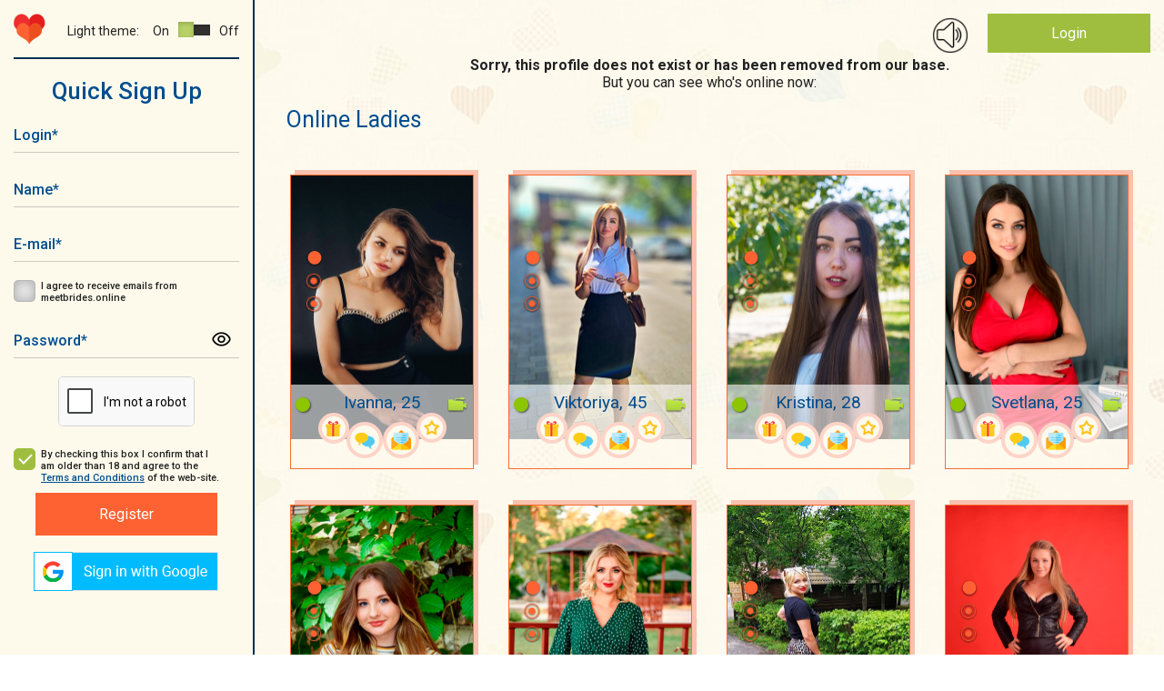

--- FILE ---
content_type: text/html; charset=UTF-8
request_url: https://meetbrides.online/profile/cute-bright-girl-1128607/
body_size: 11393
content:
<!DOCTYPE html>
<html lang="en"  prefix="og: https://ogp.me/ns#">
<head>
<title>❤️‍🔥 Most comfortable and secure dating site — MeetBrides</title>
<meta http-equiv="content-type" content="TEXT/HTML; CHARSET=utf-8" />
<meta name="Description" content="MeetBrides has over thousands members! One of the best online dating sites for singles. Relationships of your dreams."/>
<meta name="Keywords" content=""/>
<meta name="norton-safeweb-site-verification" content="035kmdgfrdy4hpatjs1hgbps8e6xt9j12-3f6yrp9m9wm8f5lk1ga98a5l4aeq56s7j991a4utnuk3v8upjwdpa1ihy73jlwfc4lp5e54e9ya5fvvrd3kvbvbu0hdgca" />
<meta name="revisit-after" content="5 Day" />
<meta name="distribution" content="Global" />
<meta name="robots" content="INDEX,FOLLOW" />
<meta name="verify-v1" content="" />
<meta name="okpay-verification" content="fd2a114c-b8ab-4d08-a24a-38eb54adb7ed" />
<meta name="classification" content="People" />
<meta name="msvalidate.01" content="97985193F5EE07FB5FE1E223F9C62223" />
<meta name="p:domain_verify" content="1600986ab0ad1e1e8b01620fa3e8e900"/>
<meta name="google-site-verification" content="1S1IflP6K4TNJlYSl2m_LD_96T6EKDTAQK9lsNR4AN4" />
<meta name="viewport" content="width=device-width, initial-scale=1, maximum-scale=2">
<meta name="p:domain_verify" content="f6bd1bd579f3332aae4223089879f558"/>
<meta name="format-detection" content="telephone=no">
<link href="https://fonts.googleapis.com/css?family=Roboto:400,400i,500,700,900" rel="stylesheet">
<link href="https://meetbrides.online/templates/meetbrides_new/vcss/jquery-ui-1.9.2.custom.css" rel="stylesheet" type="text/css" />
<link href="https://meetbrides.online/templates/meetbrides_new/vcss/bootstrap-grid.min.css?v=4.01.129" rel="stylesheet" type="text/css" />
<link href="https://meetbrides.online/templates/meetbrides_new/vcss/slick.css?v=4.01.129" rel="stylesheet" type="text/css" />
<link href="https://meetbrides.online/templates/meetbrides_new/vcss/slick-theme.css?v=4.01.129" rel="stylesheet" type="text/css" />
<link href="/templates/meetbrides_new/../defaults/plugins/sweetalert/sweetalert2.min.css" rel="stylesheet" type="text/css" />
<link type="text/css" href="https://meetbrides.online/templates/meetbrides_new/vcss/style.min.css?v=1216-4.01.129" rel="stylesheet">
<link href="https://meetbrides.online/templates/meetbrides_new/vcss/style-light.min.css?v=4.01.129" rel="stylesheet" type="text/css" />
<link href="https://meetbrides.online/templates/meetbrides_new/vcss/style-dark.min.css?v=4.01.129" rel="stylesheet" type="text/css" />
<link href="https://meetbrides.online/templates/meetbrides_new/vcss/jquery.fancybox.min.css?v=4.01.129" rel="stylesheet" type="text/css" />
    <link rel="shortcut icon" type="image/ico" href="https://meetbrides.online/templates/meetbrides_new/images/favicon.png" />

<link rel="apple-touch-icon" href="https://meetbrides.online/57x57.png" />
<link rel="apple-touch-icon" sizes="72x72" href="https://meetbrides.online/72x72.png" />
<link rel="apple-touch-icon" sizes="114x114" href="https://meetbrides.online/114x114.png" />
<link rel="apple-touch-icon" sizes="144x144" href="https://meetbrides.online/144x144.png" />
<link rel="apple-touch-icon-precomposed" href="https://meetbrides.online/57x57.png" />
<link rel="apple-touch-icon-precomposed" sizes="72x72" href="https://meetbrides.online/72x72.png" />
<link rel="apple-touch-icon-precomposed" sizes="114x114" href="https://meetbrides.online/114x114.png" />
<link rel="apple-touch-icon-precomposed" sizes="144x144" href="https://meetbrides.online/144x144.png" />
    <script type="text/javascript" src="https://meetbrides.online/templates/meetbrides_new/js/detect.min.js" data-cookieconsent="preferences"></script>
<script type="text/javascript" src="/templates/defaults/js/helpers.min.js?v5=4.00.123"></script>
<script type="text/javascript" src="https://meetbrides.online/templates/meetbrides_new/js/jquery-1.8.3.min.js?v=4.00.123"></script>
<script type="text/javascript" src="https://meetbrides.online/templates/meetbrides_new/js/jquery-ui-1.9.2.custom.min.js?v=4.00.123"></script>
<script type="text/javascript" src="https://meetbrides.online/templates/meetbrides_new/js/jquery.fancybox.min.js?v=4.00.123"></script>

<script type="text/javascript" src="https://meetbrides.online/templates/meetbrides_new/js/jquery.lightbox.js?v=4.00.123"></script>
<script type="text/javascript" src="https://meetbrides.online/templates/meetbrides_new/vjs/jquery.colorbox.js?v=4.00.123"></script>
<script type="text/javascript" src="https://meetbrides.online/templates/meetbrides_new/vjs/jquery.simplemodal.js?v=4.00.123"></script>
<script type="text/javascript" src="https://meetbrides.online/templates/meetbrides_new/vjs/main.min.js?v=4.00.123"></script>
<script type="text/javascript" src="https://meetbrides.online/templates/meetbrides_new/js/jquery.json-2.3.min.js?v=4.00.123"></script>
<script type="text/javascript" src="https://meetbrides.online/templates/meetbrides_new/js/favorites.js?v=1-4.00.123"></script>
<script type="text/javascript" src="https://meetbrides.online/templates/meetbrides_new/../defaults/js/globals.js?v=4.00.123"></script>
<script type="text/javascript" src="https://meetbrides.online/templates/meetbrides_new/js/location_old.js?v=4.00.123"></script><script type="text/javascript" src="https://meetbrides.online/templates/meetbrides_new/vjs/slick.min.js?v=4.00.123"></script>
<script type="text/javascript" src="https://meetbrides.online/templates/meetbrides_new/vjs/reg.js?v=4.00.123"></script>
<script type="text/javascript" src="https://meetbrides.online/templates/meetbrides_new/js/likes.js?v=4.00.123"></script>

<script type="text/javascript" src="/templates/meetbrides_new/../defaults/plugins/sweetalert/sweetalert2.js?v=4.00.123"></script>


<script src="/templates/defaults/js/push.js" data-key="BA-EN0PlZc4h_yrXg9s-qT49oP4tS_c5A1j3uUmLG3Hru6SWJkuWdJwKY-4wP61eWDgN4zizRu-xtn8ZK2CRY1c" type=text/javascript defer></script>


	<script type="text/javascript">
        //<![CDATA[
	function flash_popup(file_url, file_name) {
            window.open(file_url,file_name,'menubar=0, resizable=1, scrollbars=0,status=0,toolbar=0, width=800,height=600');
	}
        //]]>    
	</script>

    <!-- Start cookieyes banner -->
    <script id="cookieyes" type="text/javascript" src="https://cdn-cookieyes.com/client_data/68b2d9b4b3f45157040b508b/script.js"></script>
    <!-- End cookieyes banner -->
    <!--[if IE]><!-->
    <script type="text/javascript"  src="/templates/defaults/js/polyfill/promise.min.js?v=4.00.123"></script>
    <!--<![endif]-->
    <script type="text/javascript" src="/templates/defaults/js/helpers.min.js?v5=4.00.123"></script>
    <script type="text/javascript" src="/templates/defaults/js/onlineSDK.min.js?v8-4.00.123" data-cookieconsent="preferences" data-cookieyes="preferences"></script>
<script type="text/javascript" src="/templates/defaults/js/streamSDK.min.js?v1-4.00.123" defer data-cookieconsent="preferences" data-cookieyes="preferences"></script>

    <link rel="stylesheet" href="/templates/defaults/chatRequestPopup/css/chatRequestPopupObject.css?v=2">
<script type="text/javascript" src="/templates/defaults/chatRequestPopup/js/chatRequestPopupObject.min.js?v=2" data-cookieconsent="preferences" data-cookieyes="preferences"></script>
    <link rel="stylesheet" href="/templates/defaults/chatRequestPopup/css/Meet.css?v=11">

    
        <style type=text/css>
            .chatRequestPopup .chatRequestPopup_header{
                background: #14316f;
            }
        </style>
      <!-- Clarity tracking code for https://meetbrides.online/ -->
      <script>    (function(c,l,a,r,i,t,y){        c[a]=c[a]||function(){(c[a].q=c[a].q||[]).push(arguments)};        t=l.createElement(r);t.async=1;t.src="https://www.clarity.ms/tag/"+i;        y=l.getElementsByTagName(r)[0];y.parentNode.insertBefore(t,y);    })(window, document, "clarity", "script", "5gyqm6on7i");</script>
    
    <!-- Start of Social Graph Protocol Meta Data -->
<meta property="og:title" content="❤️‍🔥 Most comfortable and secure dating site — MeetBrides">
<meta property="og:description" content="MeetBrides has over thousands members! One of the best online dating sites for singles. Relationships of your dreams.">
<meta property="og:locale" content="en_US">
<meta property="og:image" content="https://meetbrides.online/templates/meetbrides_new/images/beutiful-ladies.png"/>
<meta property="og:image:width" content="600">
<meta property="og:image:height" content="400">
<meta property="og:type" content="website">
<meta property="og:url" content="https://meetbrides.online/profile/cute-bright-girl-1128607/">
<meta property="og:site_name" content="MeetBrides">
<!-- End of Social Graph Protocol Meta Data -->

<!-- Start Twitter Card -->
<meta name="twitter:card" content="summary_large_image">
<meta name="twitter:title" content="❤️‍🔥 Most comfortable and secure dating site — MeetBrides">
<meta name="twitter:description" content="MeetBrides has over thousands members! One of the best online dating sites for singles. Relationships of your dreams.">
<meta name=”twitter:domain” content=”https://meetbrides.online/”>
<meta name="twitter:image" content="https://meetbrides.online/templates/meetbrides_new/images/beutiful-ladies.png">
<!-- End Twitter Card -->
    <script type="application/ld+json"> {
"@context": "http://schema.org",
"@type": "WebPage",
"name": "MeetBrides",
"description": "MeetBrides has over thousands members! One of the best online dating sites for singles. Relationships of your dreams.",
"url": "https://meetbrides.online/profile/cute-bright-girl-1128607/",
"sameAs": ["https://www.facebook.com/MeetBrides.online",
"https://www.instagram.com/meetbrides.online",
"https://www.pinterest.com/meetbrides"],
"@graph":
    [
      {
        "@context": "https://schema.org",
        "@type":"SiteNavigationElement",
        "name": "All Girls Profiles",
        "url": "https://meetbrides.online/ladies/all/" 
      },
      {
        "@context": "https://schema.org",
        "@type":"SiteNavigationElement",
        "name": "Women 35+",
        "url": "https://meetbrides.online/35_years/" 
      },
      {
        "@context": "https://schema.org",
        "@type":"SiteNavigationElement",
        "name": "Online Ladies",
        "url": "https://meetbrides.online/online-ladies/" 
      },
      {
        "@context": "https://schema.org",
        "@type":"SiteNavigationElement",
        "name": "Top 100 women",
        "url": "https://meetbrides.online/top100/women/" 
      }]}</script>
<script type="application/ld+json"> {
"@context": "http://schema.org",      
"@type": "PostalAddress",
"addressLocality": "Birmingham",
"addressRegion": "UK",
"postalCode": "B2B 9AA",
"streetAddress": "First Floor. Cambrai Court 1229 Stratford Road, Hall Green",
"email": "info@meetbrides.online" 
}
</script>
<script type="application/ld+json">
    {
      "@context" : "https://schema.org/",
      "@type": "EmployerAggregateRating",
      "itemReviewed": {
        "@type": "Organization",
        "name" : "MeetBrides",
        "sameAs" : "https://www.sitejabber.com/reviews/meetbrides.online" 
      },
      "ratingValue": "4.6",
      "bestRating": "5",
      "worstRating": "1",
      "ratingCount" : "13" 
    }
</script>
  <!-- Pinterest Tag -->
  
  <script type="text/javascript">
    !function(e){if(!window.pintrk){window.pintrk = function () {
            window.pintrk.queue.push(Array.prototype.slice.call(arguments))};var
            n=window.pintrk;n.queue=[],n.version="3.0";var
            t=document.createElement("script");t.async=!0,t.src=e;var
            r=document.getElementsByTagName("script")[0];
            r.parentNode.insertBefore(t,r)}}("https://s.pinimg.com/ct/core.js");
    pintrk('load', '2613214603025', {em: '<user_email_address>'});
    pintrk('page');
  </script>
  <noscript>
    <img height="1" width="1" style="display:none;" alt=""
         src="https://ct.pinterest.com/v3/?event=init&tid=2613214603025&pd[em]=<hashed_email_address>&noscript=1" />
  </noscript>
  <!-- end Pinterest Tag -->
  <!-- Meta Pixel Code -->
  <script>
    !function(f,b,e,v,n,t,s)
            {if(f.fbq)return;n=f.fbq=function(){n.callMethod?
            n.callMethod.apply(n,arguments):n.queue.push(arguments)};
            if(!f._fbq)f._fbq=n;n.push=n;n.loaded=!0;n.version='2.0';
            n.queue=[];t=b.createElement(e);t.async=!0;
            t.src=v;s=b.getElementsByTagName(e)[0];
            s.parentNode.insertBefore(t,s)}(window, document,'script',
      'https://connect.facebook.net/en_US/fbevents.js');
    fbq('init', '1438847196762734');
    fbq('track', 'PageView');
  </script>
  <noscript><img height="1" width="1" style="display:none"
                 src="https://www.facebook.com/tr?id=1438847196762734&ev=PageView&noscript=1"
    /></noscript>
  <!-- End Meta Pixel Code -->
  
</head>
<body class="">
<div class="main-wrapper">


<div id="technicalWorkNotification" style="display: none; position:fixed; bottom:0; width: 100%; background-color: #1d4e6d; padding: 10px; text-align: center; z-index: 1000;">
  <div>
    <span style="vertical-align: middle; color: #FFFFFF;">Dear members, on February 8 from 1 pm to 1:30 pm Ukrainian time (11:00 - 11:30 UTC), technical work will be carried out on the site.<br>
      The site will function in standard mode, the only thing that may be difficult is using video streaming.</span>
    <button id="notify_close_button" onclick="closeNotification(); return false;" style="vertical-align: middle; display: inline;">Close</button>
  </div>
</div>

<script>
  
    $(function () {
      var dateTimeStart = new Date(Date.UTC(2024, 1, 7, 0, 0, 0, 0)).getTime();
      var dateTimeEnd =   new Date(Date.UTC(2024, 1, 8, 11, 30, 0, 0)).getTime();
      var dateTimeNow = new Date().getTime();
      /*console.log(dateTimeNow > dateTimeEnd);*/
      if(dateTimeNow > dateTimeEnd || dateTimeNow < dateTimeStart) {
        return false;
      }
      if(!getCookie("hide_technical_work_notice2024_02")) {
        $("#technicalWorkNotification").show();
      }
    });

    function closeNotification() {
      setCookie("hide_technical_work_notice2024_02", '1', {'expires' : 1209600});
      $("#technicalWorkNotification").hide();
    }
  
</script>
<div id="aside" class="b-left ">
    <div id="top-nav-menu">
        <div id="mob-menu-close" class="b-header__menu">
            <button class="mob-menu-btn"><span>Menu</span></button>
        </div>

        <div class="b-left__top d-flex justify-content-between align-items-center flex-wrap">
            <div class="b-logo">
                <a href="/"><img src="https://meetbrides.online/templates/meetbrides_new/vi/logo-min.png" alt="Logo"/></a>
            </div>
            <div class="theme-settings d-flex justify-content-end align-items-center">
    <div class="theme-title">Light theme:</div>
    <div class="theme-switcher d-flex align-items-center">
        <div class="theme-switcher__on">On</div>
        <div class="theme-switcher__item theme-active" data-id="light"><span></span></div>                    
        <div class="theme-switcher__item " data-id="dark"><span></span></div>
        <div class="theme-switcher__off">Off</div>
    </div>
</div>        </div>

                                <div id="form-register" class="popup_content">
            <div class="index_block_register">
                
<div class="h1_style pr_label text-center">Quick Sign Up</div>

<div >
    

<form id="formRegister" class="form" method="post"  action="https://meetbrides.online/sign-up/"  enctype="multipart/form-data" name="profile">
	<input type="hidden" id="id_com" name="com" value="save_quick_reg" />
	<input type="hidden" name="count" value="0" />
	<input type="hidden" name="e" value="1" />
                <div class="form__container mw-300 text-center">
        <div class="form__group ">
            <div class="form__icon">
                <input id="login-" class="text-input required" type="text" name="login" minlength="3" maxlength="15" autocapitalize="off" autocomplete="off"/>
                <label for="login-" class="label" aria-label="Login">Login<span>*</span></label>
                <div class="form__icon_pict"></div>
            </div>
                    </div>
        <div class="form__group ">
            <div class="form__icon">
                <input id="fname-" class="text-input required" type="text" name="fname" minlength="3" maxlength="15" autocapitalize="off" autocomplete="off"/>
                <label for="fname-" class="label" aria-label="Name">Name<span>*</span></label>
                <div class="form__icon_pict"></div>
            </div>
                    </div>
                <div class="form__group ">
            <div class="form__icon">
                <input id="email-" class="text-input required" type="email" autocapitalize="off" name="email" value="" autocapitalize="off" autocomplete="off"/>
                <label for="email-" class="label" aria-label="E-mail">E-mail<span>*</span></label>
                <div class="form__icon_pict"></div>
            </div>
                    </div>
        <div class="form__group form__group-check">
            <input id="user_subscibe-" class="check-input" type="checkbox" name="user_subscibe" value="1"/>
            <label for="user_subscibe-" class="check-label" aria-label="I agree to receive emails from meetbrides.online"></label>
            <label for="user_subscibe-" class="label" aria-label="I agree to receive emails from meetbrides.online">I agree to receive emails from meetbrides.online</label>
        </div>
        <div class="form__group ">
            <div class="form__icon">
                <input id="password-" class="text-input required" type="password" name="pass" autocapitalize="off" autocomplete="off"/>
                <label for="password-" class="label">Password<span>*</span></label>
                <div class="form__icon_pict password_icon" form-icon="password"></div>
            </div>
                    </div>
                            <div id="captcha-register" class="form__group form__group-captcha">
                <div class="captcha captcha-loading required "
                                    data-action="signup"    data-visual-errors="false"
    data-use-enterprise="true"
></div>

<style>
    /* Базовые стили капчи - обрезка нижней части с Google лого */
    .captcha {
        display: inline-block;
        overflow: hidden;
        height: 55px;
        width: 150px;
        border: 1px solid #d3d3d3;
        border-radius: 5px;
        background-color: white;
    }

    /* Позиционирование контента капчи */
    .captcha div:last-of-type {
        position: relative;
        top: -8px;
        left: -2px;
    }

    /* Стиль ошибки (красная рамка) */
    .captcha.captcha-error {
        border: 2px dashed red;
    }

    /* Loader для капчи - skeleton animation */
    /* Вариант 1: для современных браузеров с :has() */
    .captcha:not(:has(> div)):not(:has(> iframe)),
    /* Вариант 2: fallback через класс .captcha-loading */
    .captcha.captcha-loading {
        position: relative;
        background: #f9f9f9;
    }

    .captcha:not(:has(> div)):not(:has(> iframe))::before,
    .captcha.captcha-loading::before {
        display: block;
        width: 100%;
        height: 100%;
        background: linear-gradient(90deg, #f0f0f0 25%, #e0e0e0 50%, #f0f0f0 75%);
        background-size: 200% 100%;
        animation: captcha-loading 1.5s infinite ease-in-out;
        border-radius: 5px;
    }

    .captcha:not(:has(> div)):not(:has(> iframe))::after,
    .captcha.captcha-loading::after {
        content: '';
        position: absolute;
        top: 50%;
        left: 50%;
        width: 24px;
        height: 24px;
        margin: -12px 0 0 -12px;
        border: 3px solid #d3d3d3;
        border-top-color: #3498db;
        border-radius: 50%;
        animation: spin-slow 0.8s linear infinite;
    }

    @keyframes captcha-loading {
        0% { background-position: 200% 0; }
        100% { background-position: -200% 0; }
    }

    @keyframes spin-slow {
        to { transform: rotate(360deg); }
    }
</style>
<script type="text/javascript" src="/templates/meetbrides_new/../defaults/js/captcha.min.js?v=4.00.123"></script>
<script type="text/javascript" src="https://www.google.com/recaptcha/enterprise.js?onload=reCaptchaCheck&render=explicit" defer></script>
            </div>
            <div class="form__group form__group-check">
                <input id="cb_tc" class="check-input" checked="checked" type="checkbox"/>
                <label for="cb_tc" class="check-label" aria-label="By checking this box I confirm that I am older than 18 and agree to the Terms and Conditions of the web-site."></label>
                <label for="cb_tc" class="label" aria-label="By checking this box I confirm that I am older than 18 and agree to the Terms and Conditions of the web-site.">By checking this box I confirm that I am older than 18 and agree to the <a target="_blank" href="/terms-and-conditions/">Terms and Conditions</a> of the web-site.</label>
            </div>
            <button class="btn-orange" id="register__buton" type="submit" form="formRegister" aria-label="Register">Register</button>
            </div>
</form>

</div>
                <div id="blockLoginSocial">
                    <div><script type="text/javascript">function oauthOpen(url) {var oauth = window.open(url, 'oauth', 'width=500, height=500'); return false;}</script><a aria-label="Sign in via Google" href="#" onclick="return oauthOpen('https://accounts.google.com/o/oauth2/v2/auth?redirect_uri=https://meetbrides.online/quick-login/2&response_type=code&client_id=423901337074-vt2l7e92p2ccv6ue7vqh610m2epjofjt.apps.googleusercontent.com&scope=https://www.googleapis.com/auth/userinfo.profile https://www.googleapis.com/auth/userinfo.email');"><img src="/img/icons/social/google_v2.png" alt="Sign in via Google"/></a></div>
                </div>
            </div>
        </div>
    

            </div>
</div>

<div id="mob-menu-open" class="b-header__menu align-items-center d-xl-none">
    <button aria-label="Main menu" class="mob-menu-btn"><span>Menu</span></button>
</div>
<header id="header">
    <div class="main">
        
        <div class="container-fluid">
            <div class="row">    
                <div class="col-12"> 
                    
                    <div class="b-top d-flex justify-content-end ">
                        
                                                
                                                
                        <div class="b-ring">
                            <span id="ring_img"></span>
                        </div>

                        <div class="b-login">
                                                                                                <div class="login-button"><a href="/login/">Login</a></div>
                                                                <div class="register-link"><a href="/sign-up/">Not a member? Register</a></div>
                                                                                </div>
                    </div>                    
                    
                    <div class="clearfix"></div>        
                            
                </div>
            </div>
        </div>                                        
                                            
    </div>



            
          
    
    
</header>

<div id="container-wrap">
    <div class="main">
        <div class="container-fluid">
            <div class="row">
                <div class="col-12">
                    <div class="paper">
                                    <div class="reg_user_err vp_limit profile-def text-center">
                                                            Sorry, this profile does not exist or has been removed from our base.
                                                    </div>
                        <div class="list-user anketa-empty">
                            <div class="list-user-title text-center">
                                But you can see who's online now:
                            </div>
                            <div class="container-fluid">
        <div id="user-list">
            <h1 class="title-blue">
                                    Online Ladies
                            </h1>
                        <div class="row">
                <div class="col-12">
                    <div class="row justify-content-center">
                        <div class="user-list-container">
                            <link href="/templates/meetbrides_new/../defaults/plugins/swiper/swiper.min.css" rel="stylesheet" type="text/css"/>
<div class="listUser listUser-gallery">
            <div class="listUser__item" data-dynamic="user" data-id="1662554" data-statusid="1" data-stream="1" data-favorite="false" >
            <div class="listUser__block">
                <!-- BEGIN Slider user -->
                <div class="slider slider-user">
                    <div class="swiper-container">
                        <div class="swiper-wrapper">
                                                            <div class="swiper-slide">
                                    <a  href="#" onclick="previewAnketa(1662554);return false;" class="listUser__photo anketa-1662554">
                                        <div class="listUser__photo_pict">
                                            <img src="https://cdn.meetbrides.online/uploades/photos/16626/1662554_t7csl3n2sx7s8gl17eqgqq52fn.jpg" alt="Ivanna">
                                        </div>
                                    </a>
                                </div>
                                                            <div class="swiper-slide">
                                    <a  href="#" onclick="previewAnketa(1662554);return false;" class="listUser__photo anketa-1662554">
                                        <div class="listUser__photo_pict">
                                            <img src="https://cdn.meetbrides.online/uploades/photos/16626/1662554_t7csl3lg261s3xg0a4116nl9fa.jpg" alt="Ivanna">
                                        </div>
                                    </a>
                                </div>
                                                            <div class="swiper-slide">
                                    <a  href="#" onclick="previewAnketa(1662554);return false;" class="listUser__photo anketa-1662554">
                                        <div class="listUser__photo_pict">
                                            <img src="https://cdn.meetbrides.online/uploades/photos/16626/1662554_t7csl4qiqectnxho2207k7nbdu.jpg" alt="Ivanna">
                                        </div>
                                    </a>
                                </div>
                                                    </div>
                        <div class="swiper-nav">
                            <button type="button" class="swiper-button-prev" aria-label="previos"></button>
                            <div class="swiper-pagination"></div>
                            <button type="button" class="swiper-button-next" aria-label="next"></button>
                        </div>
                    </div>
                </div>
                <!-- END Slider user -->
                <div class="listUser__info "  >
                    <div class="listUser__box">
                        <div class="listUser__state" ></div>
                        <div class="listUser__name">Ivanna, 25</div>
                    </div>
                    <div class="listUser__nav">
                                                <div class="nav__link-gift">
                            <a  href="#" onclick="previewAnketa(1662554);return false;"></a>
                        </div>
                        <div class="nav__link-chat">
                            <a  href="#" onclick="previewAnketa(1662554);return false;"></a>
                        </div>
                        <div class="nav__link-mail">
                            <a  href="#" onclick="previewAnketa(1662554);return false;"></a>
                        </div>
                        <div class="nav__link-favorite ">
                            <a href="#" data-trigger="favoriteToggle" data-user-id="1662554" data-user-name="Ivanna"  onclick="previewAnketa(1662554);return false;"  title=" Add Ivanna to  Favorites"></a>
                        </div>
                    </div>
                </div>
            </div>
        </div>
                <div class="listUser__item" data-dynamic="user" data-id="1622200" data-statusid="1" data-stream="1" data-favorite="false" >
            <div class="listUser__block">
                <!-- BEGIN Slider user -->
                <div class="slider slider-user">
                    <div class="swiper-container">
                        <div class="swiper-wrapper">
                                                            <div class="swiper-slide">
                                    <a  href="#" onclick="previewAnketa(1622200);return false;" class="listUser__photo anketa-1622200">
                                        <div class="listUser__photo_pict">
                                            <img src="https://cdn.meetbrides.online/uploades/photos/16222/1622200_t3576ic8p7pbg4hn7c6jf2r3c6.jpg" alt="Viktoriya">
                                        </div>
                                    </a>
                                </div>
                                                            <div class="swiper-slide">
                                    <a  href="#" onclick="previewAnketa(1622200);return false;" class="listUser__photo anketa-1622200">
                                        <div class="listUser__photo_pict">
                                            <img src="https://cdn.meetbrides.online/uploades/photos/16222/1622200_t3576irf20n5r4yxnaa1c1rw3z.jpg" alt="Viktoriya">
                                        </div>
                                    </a>
                                </div>
                                                            <div class="swiper-slide">
                                    <a  href="#" onclick="previewAnketa(1622200);return false;" class="listUser__photo anketa-1622200">
                                        <div class="listUser__photo_pict">
                                            <img src="https://cdn.meetbrides.online/uploades/photos/16222/1622200_t3576i1mb4l3lfqkve8ye6pbxd.jpg" alt="Viktoriya">
                                        </div>
                                    </a>
                                </div>
                                                    </div>
                        <div class="swiper-nav">
                            <button type="button" class="swiper-button-prev" aria-label="previos"></button>
                            <div class="swiper-pagination"></div>
                            <button type="button" class="swiper-button-next" aria-label="next"></button>
                        </div>
                    </div>
                </div>
                <!-- END Slider user -->
                <div class="listUser__info "  >
                    <div class="listUser__box">
                        <div class="listUser__state" ></div>
                        <div class="listUser__name">Viktoriya, 45</div>
                    </div>
                    <div class="listUser__nav">
                                                <div class="nav__link-gift">
                            <a  href="#" onclick="previewAnketa(1622200);return false;"></a>
                        </div>
                        <div class="nav__link-chat">
                            <a  href="#" onclick="previewAnketa(1622200);return false;"></a>
                        </div>
                        <div class="nav__link-mail">
                            <a  href="#" onclick="previewAnketa(1622200);return false;"></a>
                        </div>
                        <div class="nav__link-favorite ">
                            <a href="#" data-trigger="favoriteToggle" data-user-id="1622200" data-user-name="Viktoriya"  onclick="previewAnketa(1622200);return false;"  title=" Add Viktoriya to  Favorites"></a>
                        </div>
                    </div>
                </div>
            </div>
        </div>
                <div class="listUser__item" data-dynamic="user" data-id="1614178" data-statusid="1" data-stream="1" data-favorite="false" >
            <div class="listUser__block">
                <!-- BEGIN Slider user -->
                <div class="slider slider-user">
                    <div class="swiper-container">
                        <div class="swiper-wrapper">
                                                            <div class="swiper-slide">
                                    <a  href="#" onclick="previewAnketa(1614178);return false;" class="listUser__photo anketa-1614178">
                                        <div class="listUser__photo_pict">
                                            <img src="https://cdn.meetbrides.online/uploades/photos/16142/1614178_t302xtps4tvf2g3cs58qvkarye.jpg" alt="Kristina">
                                        </div>
                                    </a>
                                </div>
                                                            <div class="swiper-slide">
                                    <a  href="#" onclick="previewAnketa(1614178);return false;" class="listUser__photo anketa-1614178">
                                        <div class="listUser__photo_pict">
                                            <img src="https://cdn.meetbrides.online/uploades/photos/16142/1614178_t302y6kryogn526lm842vr9bs3.jpg" alt="Kristina">
                                        </div>
                                    </a>
                                </div>
                                                            <div class="swiper-slide">
                                    <a  href="#" onclick="previewAnketa(1614178);return false;" class="listUser__photo anketa-1614178">
                                        <div class="listUser__photo_pict">
                                            <img src="https://cdn.meetbrides.online/uploades/photos/16142/1614178_t302ygtfly1gb4k0wk1i6kxux0.jpg" alt="Kristina">
                                        </div>
                                    </a>
                                </div>
                                                    </div>
                        <div class="swiper-nav">
                            <button type="button" class="swiper-button-prev" aria-label="previos"></button>
                            <div class="swiper-pagination"></div>
                            <button type="button" class="swiper-button-next" aria-label="next"></button>
                        </div>
                    </div>
                </div>
                <!-- END Slider user -->
                <div class="listUser__info "  >
                    <div class="listUser__box">
                        <div class="listUser__state" ></div>
                        <div class="listUser__name">Kristina, 28</div>
                    </div>
                    <div class="listUser__nav">
                                                <div class="nav__link-gift">
                            <a  href="#" onclick="previewAnketa(1614178);return false;"></a>
                        </div>
                        <div class="nav__link-chat">
                            <a  href="#" onclick="previewAnketa(1614178);return false;"></a>
                        </div>
                        <div class="nav__link-mail">
                            <a  href="#" onclick="previewAnketa(1614178);return false;"></a>
                        </div>
                        <div class="nav__link-favorite ">
                            <a href="#" data-trigger="favoriteToggle" data-user-id="1614178" data-user-name="Kristina"  onclick="previewAnketa(1614178);return false;"  title=" Add Kristina to  Favorites"></a>
                        </div>
                    </div>
                </div>
            </div>
        </div>
                <div class="listUser__item" data-dynamic="user" data-id="1591590" data-statusid="1" data-stream="1" data-favorite="false" >
            <div class="listUser__block">
                <!-- BEGIN Slider user -->
                <div class="slider slider-user">
                    <div class="swiper-container">
                        <div class="swiper-wrapper">
                                                            <div class="swiper-slide">
                                    <a  href="#" onclick="previewAnketa(1591590);return false;" class="listUser__photo anketa-1591590">
                                        <div class="listUser__photo_pict">
                                            <img src="https://cdn.meetbrides.online/uploades/photos/15916/1591590_t0y18obz6onygsj18aeza7lp7l.jpg" alt="Svetlana">
                                        </div>
                                    </a>
                                </div>
                                                            <div class="swiper-slide">
                                    <a  href="#" onclick="previewAnketa(1591590);return false;" class="listUser__photo anketa-1591590">
                                        <div class="listUser__photo_pict">
                                            <img src="https://cdn.meetbrides.online/uploades/photos/15916/1591590_t0y18o3gapkg0sevxuch1ueetu.jpg" alt="Svetlana">
                                        </div>
                                    </a>
                                </div>
                                                            <div class="swiper-slide">
                                    <a  href="#" onclick="previewAnketa(1591590);return false;" class="listUser__photo anketa-1591590">
                                        <div class="listUser__photo_pict">
                                            <img src="https://cdn.meetbrides.online/uploades/photos/15916/1591590_t0y18ozwy93f8wpir1e3w7zg0f.jpg" alt="Svetlana">
                                        </div>
                                    </a>
                                </div>
                                                    </div>
                        <div class="swiper-nav">
                            <button type="button" class="swiper-button-prev" aria-label="previos"></button>
                            <div class="swiper-pagination"></div>
                            <button type="button" class="swiper-button-next" aria-label="next"></button>
                        </div>
                    </div>
                </div>
                <!-- END Slider user -->
                <div class="listUser__info "  >
                    <div class="listUser__box">
                        <div class="listUser__state" ></div>
                        <div class="listUser__name">Svetlana, 25</div>
                    </div>
                    <div class="listUser__nav">
                                                <div class="nav__link-gift">
                            <a  href="#" onclick="previewAnketa(1591590);return false;"></a>
                        </div>
                        <div class="nav__link-chat">
                            <a  href="#" onclick="previewAnketa(1591590);return false;"></a>
                        </div>
                        <div class="nav__link-mail">
                            <a  href="#" onclick="previewAnketa(1591590);return false;"></a>
                        </div>
                        <div class="nav__link-favorite ">
                            <a href="#" data-trigger="favoriteToggle" data-user-id="1591590" data-user-name="Svetlana"  onclick="previewAnketa(1591590);return false;"  title=" Add Svetlana to  Favorites"></a>
                        </div>
                    </div>
                </div>
            </div>
        </div>
                <div class="listUser__item" data-dynamic="user" data-id="1585628" data-statusid="1" data-stream="1" data-favorite="false" >
            <div class="listUser__block">
                <!-- BEGIN Slider user -->
                <div class="slider slider-user">
                    <div class="swiper-container">
                        <div class="swiper-wrapper">
                                                            <div class="swiper-slide">
                                    <a  href="#" onclick="previewAnketa(1585628);return false;" class="listUser__photo anketa-1585628">
                                        <div class="listUser__photo_pict">
                                            <img src="https://cdn.meetbrides.online/uploades/photos/15857/1585628_t0dawpo2mmqnd54m4gp1gmav5w.jpg" alt="Viktoriia">
                                        </div>
                                    </a>
                                </div>
                                                            <div class="swiper-slide">
                                    <a  href="#" onclick="previewAnketa(1585628);return false;" class="listUser__photo anketa-1585628">
                                        <div class="listUser__photo_pict">
                                            <img src="https://cdn.meetbrides.online/uploades/photos/15857/1585628_t0dawpo0z9v6gc2vwe4vwyyd1n.jpg" alt="Viktoriia">
                                        </div>
                                    </a>
                                </div>
                                                            <div class="swiper-slide">
                                    <a  href="#" onclick="previewAnketa(1585628);return false;" class="listUser__photo anketa-1585628">
                                        <div class="listUser__photo_pict">
                                            <img src="https://cdn.meetbrides.online/uploades/photos/15857/1585628_t0dawp8xea3ufjmvrfe9a8d5tm.jpg" alt="Viktoriia">
                                        </div>
                                    </a>
                                </div>
                                                    </div>
                        <div class="swiper-nav">
                            <button type="button" class="swiper-button-prev" aria-label="previos"></button>
                            <div class="swiper-pagination"></div>
                            <button type="button" class="swiper-button-next" aria-label="next"></button>
                        </div>
                    </div>
                </div>
                <!-- END Slider user -->
                <div class="listUser__info "  >
                    <div class="listUser__box">
                        <div class="listUser__state" ></div>
                        <div class="listUser__name">Viktoriia, 18</div>
                    </div>
                    <div class="listUser__nav">
                                                <div class="nav__link-gift">
                            <a  href="#" onclick="previewAnketa(1585628);return false;"></a>
                        </div>
                        <div class="nav__link-chat">
                            <a  href="#" onclick="previewAnketa(1585628);return false;"></a>
                        </div>
                        <div class="nav__link-mail">
                            <a  href="#" onclick="previewAnketa(1585628);return false;"></a>
                        </div>
                        <div class="nav__link-favorite ">
                            <a href="#" data-trigger="favoriteToggle" data-user-id="1585628" data-user-name="Viktoriia"  onclick="previewAnketa(1585628);return false;"  title=" Add Viktoriia to  Favorites"></a>
                        </div>
                    </div>
                </div>
            </div>
        </div>
                <div class="listUser__item" data-dynamic="user" data-id="1570560" data-statusid="1" data-stream="1" data-favorite="false" >
            <div class="listUser__block">
                <!-- BEGIN Slider user -->
                <div class="slider slider-user">
                    <div class="swiper-container">
                        <div class="swiper-wrapper">
                                                            <div class="swiper-slide">
                                    <a  href="#" onclick="previewAnketa(1570560);return false;" class="listUser__photo anketa-1570560">
                                        <div class="listUser__photo_pict">
                                            <img src="https://cdn.meetbrides.online/uploades/photos/15706/1570560_sz8kf5dwf0e6doxsajnx8wkbk9.jpg" alt="Nataliya">
                                        </div>
                                    </a>
                                </div>
                                                            <div class="swiper-slide">
                                    <a  href="#" onclick="previewAnketa(1570560);return false;" class="listUser__photo anketa-1570560">
                                        <div class="listUser__photo_pict">
                                            <img src="https://cdn.meetbrides.online/uploades/photos/15706/1570560_sz8kf504z32to3oh5youwsmebv.jpg" alt="Nataliya">
                                        </div>
                                    </a>
                                </div>
                                                            <div class="swiper-slide">
                                    <a  href="#" onclick="previewAnketa(1570560);return false;" class="listUser__photo anketa-1570560">
                                        <div class="listUser__photo_pict">
                                            <img src="https://cdn.meetbrides.online/uploades/photos/15706/1570560_sz8kf5cpbnf3py3zedh7ysqiku.jpg" alt="Nataliya">
                                        </div>
                                    </a>
                                </div>
                                                    </div>
                        <div class="swiper-nav">
                            <button type="button" class="swiper-button-prev" aria-label="previos"></button>
                            <div class="swiper-pagination"></div>
                            <button type="button" class="swiper-button-next" aria-label="next"></button>
                        </div>
                    </div>
                </div>
                <!-- END Slider user -->
                <div class="listUser__info "  >
                    <div class="listUser__box">
                        <div class="listUser__state" ></div>
                        <div class="listUser__name">Nataliya, 33</div>
                    </div>
                    <div class="listUser__nav">
                                                <div class="nav__link-gift">
                            <a  href="#" onclick="previewAnketa(1570560);return false;"></a>
                        </div>
                        <div class="nav__link-chat">
                            <a  href="#" onclick="previewAnketa(1570560);return false;"></a>
                        </div>
                        <div class="nav__link-mail">
                            <a  href="#" onclick="previewAnketa(1570560);return false;"></a>
                        </div>
                        <div class="nav__link-favorite ">
                            <a href="#" data-trigger="favoriteToggle" data-user-id="1570560" data-user-name="Nataliya"  onclick="previewAnketa(1570560);return false;"  title=" Add Nataliya to  Favorites"></a>
                        </div>
                    </div>
                </div>
            </div>
        </div>
                <div class="listUser__item" data-dynamic="user" data-id="1564656" data-statusid="1" data-stream="1" data-favorite="false" >
            <div class="listUser__block">
                <!-- BEGIN Slider user -->
                <div class="slider slider-user">
                    <div class="swiper-container">
                        <div class="swiper-wrapper">
                                                            <div class="swiper-slide">
                                    <a  href="#" onclick="previewAnketa(1564656);return false;" class="listUser__photo anketa-1564656">
                                        <div class="listUser__photo_pict">
                                            <img src="https://cdn.meetbrides.online/uploades/photos/15647/1564656_syefkd7sgvnpuzqeh1cuwpngtd.jpg" alt="Tatyana">
                                        </div>
                                    </a>
                                </div>
                                                            <div class="swiper-slide">
                                    <a  href="#" onclick="previewAnketa(1564656);return false;" class="listUser__photo anketa-1564656">
                                        <div class="listUser__photo_pict">
                                            <img src="https://cdn.meetbrides.online/uploades/photos/15647/1564656_syefkdrjsm4yjju8ko4l44oxvj.jpg" alt="Tatyana">
                                        </div>
                                    </a>
                                </div>
                                                            <div class="swiper-slide">
                                    <a  href="#" onclick="previewAnketa(1564656);return false;" class="listUser__photo anketa-1564656">
                                        <div class="listUser__photo_pict">
                                            <img src="https://cdn.meetbrides.online/uploades/photos/15647/1564656_syefkd2lc3v1hwxlu1eun70ywz.jpg" alt="Tatyana">
                                        </div>
                                    </a>
                                </div>
                                                    </div>
                        <div class="swiper-nav">
                            <button type="button" class="swiper-button-prev" aria-label="previos"></button>
                            <div class="swiper-pagination"></div>
                            <button type="button" class="swiper-button-next" aria-label="next"></button>
                        </div>
                    </div>
                </div>
                <!-- END Slider user -->
                <div class="listUser__info "  >
                    <div class="listUser__box">
                        <div class="listUser__state" ></div>
                        <div class="listUser__name">Tatyana, 44</div>
                    </div>
                    <div class="listUser__nav">
                                                <div class="nav__link-gift">
                            <a  href="#" onclick="previewAnketa(1564656);return false;"></a>
                        </div>
                        <div class="nav__link-chat">
                            <a  href="#" onclick="previewAnketa(1564656);return false;"></a>
                        </div>
                        <div class="nav__link-mail">
                            <a  href="#" onclick="previewAnketa(1564656);return false;"></a>
                        </div>
                        <div class="nav__link-favorite ">
                            <a href="#" data-trigger="favoriteToggle" data-user-id="1564656" data-user-name="Tatyana"  onclick="previewAnketa(1564656);return false;"  title=" Add Tatyana to  Favorites"></a>
                        </div>
                    </div>
                </div>
            </div>
        </div>
                <div class="listUser__item" data-dynamic="user" data-id="1558644" data-statusid="1" data-stream="1" data-favorite="false" >
            <div class="listUser__block">
                <!-- BEGIN Slider user -->
                <div class="slider slider-user">
                    <div class="swiper-container">
                        <div class="swiper-wrapper">
                                                            <div class="swiper-slide">
                                    <a  href="#" onclick="previewAnketa(1558644);return false;" class="listUser__photo anketa-1558644">
                                        <div class="listUser__photo_pict">
                                            <img src="https://cdn.meetbrides.online/uploades/photos/15587/1558644_swro8hz754cyvjwy1o9737mq3e.jpg" alt="Ekaterina">
                                        </div>
                                    </a>
                                </div>
                                                            <div class="swiper-slide">
                                    <a  href="#" onclick="previewAnketa(1558644);return false;" class="listUser__photo anketa-1558644">
                                        <div class="listUser__photo_pict">
                                            <img src="https://cdn.meetbrides.online/uploades/photos/15587/1558644_t0dav9npegvihlrbf17a49per6.jpg" alt="Ekaterina">
                                        </div>
                                    </a>
                                </div>
                                                            <div class="swiper-slide">
                                    <a  href="#" onclick="previewAnketa(1558644);return false;" class="listUser__photo anketa-1558644">
                                        <div class="listUser__photo_pict">
                                            <img src="https://cdn.meetbrides.online/uploades/photos/15587/1558644_t0davabkaqb5mtzr3gzw4cw6jz.jpg" alt="Ekaterina">
                                        </div>
                                    </a>
                                </div>
                                                    </div>
                        <div class="swiper-nav">
                            <button type="button" class="swiper-button-prev" aria-label="previos"></button>
                            <div class="swiper-pagination"></div>
                            <button type="button" class="swiper-button-next" aria-label="next"></button>
                        </div>
                    </div>
                </div>
                <!-- END Slider user -->
                <div class="listUser__info "  >
                    <div class="listUser__box">
                        <div class="listUser__state" ></div>
                        <div class="listUser__name">Ekaterina, 33</div>
                    </div>
                    <div class="listUser__nav">
                                                <div class="nav__link-gift">
                            <a  href="#" onclick="previewAnketa(1558644);return false;"></a>
                        </div>
                        <div class="nav__link-chat">
                            <a  href="#" onclick="previewAnketa(1558644);return false;"></a>
                        </div>
                        <div class="nav__link-mail">
                            <a  href="#" onclick="previewAnketa(1558644);return false;"></a>
                        </div>
                        <div class="nav__link-favorite ">
                            <a href="#" data-trigger="favoriteToggle" data-user-id="1558644" data-user-name="Ekaterina"  onclick="previewAnketa(1558644);return false;"  title=" Add Ekaterina to  Favorites"></a>
                        </div>
                    </div>
                </div>
            </div>
        </div>
                <div class="listUser__item" data-dynamic="user" data-id="1482804" data-statusid="1" data-stream="1" data-favorite="false" >
            <div class="listUser__block">
                <!-- BEGIN Slider user -->
                <div class="slider slider-user">
                    <div class="swiper-container">
                        <div class="swiper-wrapper">
                                                            <div class="swiper-slide">
                                    <a  href="#" onclick="previewAnketa(1482804);return false;" class="listUser__photo anketa-1482804">
                                        <div class="listUser__photo_pict">
                                            <img src="https://cdn.meetbrides.online/uploades/photos/14829/1482804_1b6c69d0.jpg" alt="Viktoriya">
                                        </div>
                                    </a>
                                </div>
                                                            <div class="swiper-slide">
                                    <a  href="#" onclick="previewAnketa(1482804);return false;" class="listUser__photo anketa-1482804">
                                        <div class="listUser__photo_pict">
                                            <img src="https://cdn.meetbrides.online/uploades/photos/14829/1482804_913aa469.jpg" alt="Viktoriya">
                                        </div>
                                    </a>
                                </div>
                                                            <div class="swiper-slide">
                                    <a  href="#" onclick="previewAnketa(1482804);return false;" class="listUser__photo anketa-1482804">
                                        <div class="listUser__photo_pict">
                                            <img src="https://cdn.meetbrides.online/uploades/photos/14829/1482804_41b3f302.jpg" alt="Viktoriya">
                                        </div>
                                    </a>
                                </div>
                                                    </div>
                        <div class="swiper-nav">
                            <button type="button" class="swiper-button-prev" aria-label="previos"></button>
                            <div class="swiper-pagination"></div>
                            <button type="button" class="swiper-button-next" aria-label="next"></button>
                        </div>
                    </div>
                </div>
                <!-- END Slider user -->
                <div class="listUser__info "  >
                    <div class="listUser__box">
                        <div class="listUser__state" ></div>
                        <div class="listUser__name">Viktoriya, 36</div>
                    </div>
                    <div class="listUser__nav">
                                                <div class="nav__link-gift">
                            <a  href="#" onclick="previewAnketa(1482804);return false;"></a>
                        </div>
                        <div class="nav__link-chat">
                            <a  href="#" onclick="previewAnketa(1482804);return false;"></a>
                        </div>
                        <div class="nav__link-mail">
                            <a  href="#" onclick="previewAnketa(1482804);return false;"></a>
                        </div>
                        <div class="nav__link-favorite ">
                            <a href="#" data-trigger="favoriteToggle" data-user-id="1482804" data-user-name="Viktoriya"  onclick="previewAnketa(1482804);return false;"  title=" Add Viktoriya to  Favorites"></a>
                        </div>
                    </div>
                </div>
            </div>
        </div>
                <div class="listUser__item" data-dynamic="user" data-id="1473200" data-statusid="1" data-stream="1" data-favorite="false" >
            <div class="listUser__block">
                <!-- BEGIN Slider user -->
                <div class="slider slider-user">
                    <div class="swiper-container">
                        <div class="swiper-wrapper">
                                                            <div class="swiper-slide">
                                    <a  href="#" onclick="previewAnketa(1473200);return false;" class="listUser__photo anketa-1473200">
                                        <div class="listUser__photo_pict">
                                            <img src="https://cdn.meetbrides.online/uploades/photos/14732/1473200_t06s6zk8vydaty04p7vmpmvn11.jpg" alt="Anastasiya">
                                        </div>
                                    </a>
                                </div>
                                                            <div class="swiper-slide">
                                    <a  href="#" onclick="previewAnketa(1473200);return false;" class="listUser__photo anketa-1473200">
                                        <div class="listUser__photo_pict">
                                            <img src="https://cdn.meetbrides.online/uploades/photos/14732/1473200_t06s7by0motdur254bf55249fl.jpg" alt="Anastasiya">
                                        </div>
                                    </a>
                                </div>
                                                            <div class="swiper-slide">
                                    <a  href="#" onclick="previewAnketa(1473200);return false;" class="listUser__photo anketa-1473200">
                                        <div class="listUser__photo_pict">
                                            <img src="https://cdn.meetbrides.online/uploades/photos/14732/1473200_t06s7lugwrf32ghjvlbycx03e9.jpg" alt="Anastasiya">
                                        </div>
                                    </a>
                                </div>
                                                    </div>
                        <div class="swiper-nav">
                            <button type="button" class="swiper-button-prev" aria-label="previos"></button>
                            <div class="swiper-pagination"></div>
                            <button type="button" class="swiper-button-next" aria-label="next"></button>
                        </div>
                    </div>
                </div>
                <!-- END Slider user -->
                <div class="listUser__info "  >
                    <div class="listUser__box">
                        <div class="listUser__state" ></div>
                        <div class="listUser__name">Anastasiya, 24</div>
                    </div>
                    <div class="listUser__nav">
                                                <div class="nav__link-gift">
                            <a  href="#" onclick="previewAnketa(1473200);return false;"></a>
                        </div>
                        <div class="nav__link-chat">
                            <a  href="#" onclick="previewAnketa(1473200);return false;"></a>
                        </div>
                        <div class="nav__link-mail">
                            <a  href="#" onclick="previewAnketa(1473200);return false;"></a>
                        </div>
                        <div class="nav__link-favorite ">
                            <a href="#" data-trigger="favoriteToggle" data-user-id="1473200" data-user-name="Anastasiya"  onclick="previewAnketa(1473200);return false;"  title=" Add Anastasiya to  Favorites"></a>
                        </div>
                    </div>
                </div>
            </div>
        </div>
                <div class="listUser__item" data-dynamic="user" data-id="1293954" data-statusid="1" data-stream="1" data-favorite="false" >
            <div class="listUser__block">
                <!-- BEGIN Slider user -->
                <div class="slider slider-user">
                    <div class="swiper-container">
                        <div class="swiper-wrapper">
                                                            <div class="swiper-slide">
                                    <a  href="#" onclick="previewAnketa(1293954);return false;" class="listUser__photo anketa-1293954">
                                        <div class="listUser__photo_pict">
                                            <img src="https://cdn.meetbrides.online/uploades/photos/12940/1293954_d6a0dccc.jpg" alt="Olga">
                                        </div>
                                    </a>
                                </div>
                                                            <div class="swiper-slide">
                                    <a  href="#" onclick="previewAnketa(1293954);return false;" class="listUser__photo anketa-1293954">
                                        <div class="listUser__photo_pict">
                                            <img src="https://cdn.meetbrides.online/uploades/photos/12940/1293954_3ce98705.jpg" alt="Olga">
                                        </div>
                                    </a>
                                </div>
                                                            <div class="swiper-slide">
                                    <a  href="#" onclick="previewAnketa(1293954);return false;" class="listUser__photo anketa-1293954">
                                        <div class="listUser__photo_pict">
                                            <img src="https://cdn.meetbrides.online/uploades/photos/12940/1293954_b2836746.jpg" alt="Olga">
                                        </div>
                                    </a>
                                </div>
                                                    </div>
                        <div class="swiper-nav">
                            <button type="button" class="swiper-button-prev" aria-label="previos"></button>
                            <div class="swiper-pagination"></div>
                            <button type="button" class="swiper-button-next" aria-label="next"></button>
                        </div>
                    </div>
                </div>
                <!-- END Slider user -->
                <div class="listUser__info "  >
                    <div class="listUser__box">
                        <div class="listUser__state" ></div>
                        <div class="listUser__name">Olga, 40</div>
                    </div>
                    <div class="listUser__nav">
                                                <div class="nav__link-gift">
                            <a  href="#" onclick="previewAnketa(1293954);return false;"></a>
                        </div>
                        <div class="nav__link-chat">
                            <a  href="#" onclick="previewAnketa(1293954);return false;"></a>
                        </div>
                        <div class="nav__link-mail">
                            <a  href="#" onclick="previewAnketa(1293954);return false;"></a>
                        </div>
                        <div class="nav__link-favorite ">
                            <a href="#" data-trigger="favoriteToggle" data-user-id="1293954" data-user-name="Olga"  onclick="previewAnketa(1293954);return false;"  title=" Add Olga to  Favorites"></a>
                        </div>
                    </div>
                </div>
            </div>
        </div>
                <div class="listUser__item" data-dynamic="user" data-id="1227447" data-statusid="1" data-stream="1" data-favorite="false" >
            <div class="listUser__block">
                <!-- BEGIN Slider user -->
                <div class="slider slider-user">
                    <div class="swiper-container">
                        <div class="swiper-wrapper">
                                                            <div class="swiper-slide">
                                    <a  href="#" onclick="previewAnketa(1227447);return false;" class="listUser__photo anketa-1227447">
                                        <div class="listUser__photo_pict">
                                            <img src="https://cdn.meetbrides.online/uploades/photos/12275/1227447_d1714c3f.jpg" alt="Alla">
                                        </div>
                                    </a>
                                </div>
                                                            <div class="swiper-slide">
                                    <a  href="#" onclick="previewAnketa(1227447);return false;" class="listUser__photo anketa-1227447">
                                        <div class="listUser__photo_pict">
                                            <img src="https://cdn.meetbrides.online/uploades/photos/12275/1227447_1865d694.jpg" alt="Alla">
                                        </div>
                                    </a>
                                </div>
                                                            <div class="swiper-slide">
                                    <a  href="#" onclick="previewAnketa(1227447);return false;" class="listUser__photo anketa-1227447">
                                        <div class="listUser__photo_pict">
                                            <img src="https://cdn.meetbrides.online/uploades/photos/12275/1227447_1620ce09.jpg" alt="Alla">
                                        </div>
                                    </a>
                                </div>
                                                    </div>
                        <div class="swiper-nav">
                            <button type="button" class="swiper-button-prev" aria-label="previos"></button>
                            <div class="swiper-pagination"></div>
                            <button type="button" class="swiper-button-next" aria-label="next"></button>
                        </div>
                    </div>
                </div>
                <!-- END Slider user -->
                <div class="listUser__info "  >
                    <div class="listUser__box">
                        <div class="listUser__state" ></div>
                        <div class="listUser__name">Alla, 41</div>
                    </div>
                    <div class="listUser__nav">
                                                <div class="nav__link-gift">
                            <a  href="#" onclick="previewAnketa(1227447);return false;"></a>
                        </div>
                        <div class="nav__link-chat">
                            <a  href="#" onclick="previewAnketa(1227447);return false;"></a>
                        </div>
                        <div class="nav__link-mail">
                            <a  href="#" onclick="previewAnketa(1227447);return false;"></a>
                        </div>
                        <div class="nav__link-favorite ">
                            <a href="#" data-trigger="favoriteToggle" data-user-id="1227447" data-user-name="Alla"  onclick="previewAnketa(1227447);return false;"  title=" Add Alla to  Favorites"></a>
                        </div>
                    </div>
                </div>
            </div>
        </div>
        </div>
<script type="text/javascript" src="/templates/meetbrides_new/../defaults/plugins/swiper/swiper.min.js"></script>

    <script type="text/javascript">
        var swiperUser = new Swiper('.slider-user .swiper-container', {
            direction: 'vertical',
            speed: 500,
            loop: true,
            grabCursor: true,
            breakpoints: {
                1200: {
                    direction: 'horizontal',
                },
            },
            pagination: {
                el: '.swiper-pagination',
                clickable: true,
            },
            navigation:{
                nextEl:'.swiper-button-next',
                prevEl:'.swiper-button-prev'
            },
        });
    </script>

                        </div>
                    </div>
                </div>
            </div>        
        </div>
        <div class="view_more">View more ></div>

</div>    

<div class="spacer"></div>
                        </div>
                    </div><!-- end paper -->
                </div>
            </div>
        </div>
    </div>
</div>
<div class="clear"></div>

<footer id="footer" class="footer">
    <div class="main">
        
        <div class="container-fluid">
            <div class="row">
                <div class="col-12">
                    <div class="d-flex flex-wrap spacer">
                        <div class="footer-left col-sm-6 col-lg-4">
                            <a class="logo footer_link clk" href="/">
                                <img src="/templates/meetbrides_new/vi/logo-min.png" alt="Logo">
                                <b>MeetBrides.online</b>
                            </a>
                            <p class="footer_text ctxt">
                                All transactions are handled securely and discretely by our authorized merchant
                                <a rel="nofollow noopener noreferrer" href="https://ccbill.com/" style="margin: 0;" target="_blank">ССBill</a>
                                <br>
                                For Billing Inquiries please visit
                                <a rel="nofollow noopener noreferrer" href="https://ccbill.com/" style="margin: 0;" target="_blank">ССBill</a>
                                web-site or contact our support team.  Fill out <a rel="nofollow" href="https://www.ccbillcomplaintform.com/ccbill/form/CCBillContentRemovalRequest1/formperma/sBK2jfIoZWAFw2hRRt5Rv2PQncscFzpvOH6bPcwopas">CCBill consumer report form</a> if you'd like to file a complaint
                            </p>
                            <a class="footer_link clk" href="/cdn-cgi/l/email-protection#1c75727a735c717979687e6e7578796f32737270757279236f697e76797f68215f696f687371796e3c4f696c6c736e68">
                                <img src="/templates/meetbrides_new/vi/mail_f.png" alt="Customer support email:">
                                <b><span class="__cf_email__" data-cfemail="20494e464f604d4545544252494445530e4f4e4c494e45">[email&#160;protected]</span></b>
                            </a>
                        </div>

                        <div class="footer-center col-lg-5">
                            <div class="footer_nav">
                                <div class="col-3">
                                    <a class="footer_link" href="/blog/articles/"><span>Blog</span></a>
                                    <a class="footer_link" href="/ladies/all/"><span>Ladies</span></a>
                                    <a class="footer_link" href="/contact-us/"><span>Contact Us</span></a>
                                </div>
                                <div class="col-4">
                                    <a class="footer_link" href="/about-us/"><span>About</span></a>
                                    <a class="footer_link" href="/testimonials/"><span>Comments</span></a>
                                    <a class="footer_link" href="/happy-stories/"><span>Happy Stories</span></a>
                                </div>
                                <div class="col-5">
                                    <a class="footer_link" href="/faq/"><span>FAQ</span></a>
                                    <a class="footer_link" href="/privacy-policy/"><span>Privacy Policy</span></a>
                                    <a class="footer_link" href="/terms-and-conditions/"><span>Terms and conditions</span></a>
                                </div>

                                                                

                            </div>
                            <div class="copyright">
                                <p class="ctxt">
                                    <span style="display: inline-block; font-size: 14px; padding: 20px 0; line-height: 20px;">
  Sonteri Limited Company Reg #12297966 Office 504 The Old Bank, 153 The Parade High Street, Watford, United Kingdom, WD17 1NA
</span>
                                                                    </p>
                                <p class="clk">Copyright Web Service 2007-2026. All&nbsp;rights&nbsp;reserved</p>
                            </div>
                        </div>

                        <div class="footer-right col-sm-6 col-lg-3 text-center">
                            <div id="reviewBadgeWidget"><div id="reviewBadgeWidgetInner" class="stjr-widget"></div></div>
                            
                                <script data-cfasync="false" src="/cdn-cgi/scripts/5c5dd728/cloudflare-static/email-decode.min.js"></script><script>(function(d,s,id,c){var js,r=0,t=d.getElementsByTagName(s)[0];js=d.createElement(s);js.id=id;js.src='https://static.sitejabber.com/js/widget.min.1635179854.js';js.onload=js.onreadystatechange=function(){if(!r&&(!this.readyState||this.readyState[0]=='c')){r=1;c();}};t.parentNode.insertBefore(js,t);}(document,'script','sj-widget',function(){new STJR.ReviewBadgeWidget({id:'reviewBadgeWidget',url:'meetbrides.online',type:'banner'}).render();}));</script>
                            
                            <br>
                            <div class="footer-social">
                                <span class="follow_us text-center clk">Follow Us</span>
                                <div class="footer-social-box">
    <a rel="noopener" title="Facebook" class="socials social-fb" href="https://www.facebook.com/MeetBrides.online/?ref=hl" target="_blank">&nbsp;</a>
    <a rel="noopener" title="Instagram" class="socials social-ins" href="https://instagram.com/meetbrides.online/" target="_blank">&nbsp;</a>
    <a rel="noopener" title="Tiktok" class="socials social-tik" href="https://www.tiktok.com/@meetbrides" target="_blank">&nbsp;</a>
    <a rel="noopener" title="Threads" class="socials social-thre" href="https://www.threads.net/@meetbrides.online" target="_blank">&nbsp;</a>
    <a rel="noopener" title="Pinterest" class="socials social-pin" href="https://www.pinterest.com/meetbrides/" target="_blank">&nbsp;</a>
    <a rel="noopener" title="Medium" class="socials social-med" href="https://medium.com/@meetbrides" target="_blank">&nbsp;</a>
    </div>
                            </div>
                        </div>
                    </div>
                </div>
            </div>
            
            
        </div>
    </div>
    <button id="toTop" aria-label="To top" onclick="window.scroll(0,0)"></button>
</footer>


<script type="text/javascript">
//<![CDATA[    

function getRingImage() 
{

  return !getCookie("ringoff") ? "https://meetbrides.online/templates/meetbrides_new/vi/theme/light/ring_off.png" : "https://meetbrides.online/templates/meetbrides_new/vi/theme/light/ring_on.png";

}

    // for Ajax search

    var com = '';
    
    


function setHeightBlock(){
    if($('.user-list').length > 0){        
        var height = 717;
        if($('.user-list').last().find('.big_photo').length <= 6){
            height = 348;

        }else if($('.user-list').last().find('.big_photo').length == 7){
            height = 533;
        }
        $('.user-list').last().css('height', height + 'px');
    }    
}

/*function view_photo(el){
    if(el){
        var src = $(el).find('img.preview_thumb').attr('src');
        $(el).parents('.preview_anketa_block').find('img.preview_big_ptoho').attr('src', src.replace('thumb_',''))               
    }
        return false;
}*/        
    
//]]>
</script>

<script type="text/javascript">
//<![CDATA[    
    //_shcp = []; _shcp.push({widget_id : 548041, widget : "Chat", side : "right", position : "center", title : "Online help", title_offline : "Online help" }); (function() { var hcc = document.createElement("script"); hcc.type = "text/javascript"; hcc.async = true; hcc.src = ("https:" == document.location.protocol ? "https" : "http")+"://widget.siteheart.com/apps/js/sh.js"; var s = document.getElementsByTagName("script")[0]; s.parentNode.insertBefore(hcc, s.nextSibling); })(); 
//]]>
</script>
    <script type="text/javascript">
        window.addEventListener('scroll',function(){
            var $DOM = document.getElementsByTagName('html')[0],
                $Footer = document.getElementsByTagName('footer')[0],
                scrollTop = window.pageYOffset,
                startScroll = 0,
                stopScroll =  $Footer.offsetTop - scrollTop,
                $hW = Math.min(
                    document.body.scrollHeight, document.documentElement.scrollHeight,
                    document.body.offsetHeight, document.documentElement.offsetHeight,
                    document.body.clientHeight, document.documentElement.clientHeight);
            if(scrollTop > startScroll){
                if(stopScroll <= $hW){
                    $DOM.classList.remove("scroll-up");
                }else{
                    $DOM.classList.add("scroll-up");
                }
            }else{
                $DOM.classList.remove("scroll-up");
            }
        });
    </script>

<script type="text/javascript" src="https://meetbrides.online/templates/meetbrides_new/../defaults/plugins/country_and_city/script.js?v=4.00.123"></script>
<script type="text/javascript" src="https://meetbrides.online/templates/meetbrides_new/../defaults/js/ring.min.js?v=4.00.123"></script>
<script type="text/javascript" src="https://meetbrides.online/templates/meetbrides_new/js/search.js"></script>


  <!-- Global site tag (gtag.js) - Google Analytics -->
  <script async src="https://www.googletagmanager.com/gtag/js?id=UA-111210493-1" type="text/javascript"></script>
  <script type="text/javascript">
      var gaUID = "g_176911756391106500";
      
    window.dataLayer = window.dataLayer || [];
    function gtag(){
      dataLayer.push(arguments);
    }
    gtag('js', new Date());

    gtag('config', 'UA-111210493-1');
      gtag('set', {'user_id': gaUID});
      
  </script>






</div>


<script defer src="https://static.cloudflareinsights.com/beacon.min.js/vcd15cbe7772f49c399c6a5babf22c1241717689176015" integrity="sha512-ZpsOmlRQV6y907TI0dKBHq9Md29nnaEIPlkf84rnaERnq6zvWvPUqr2ft8M1aS28oN72PdrCzSjY4U6VaAw1EQ==" data-cf-beacon='{"version":"2024.11.0","token":"bf16f41bf1654014937fdd9f9aa93cab","server_timing":{"name":{"cfCacheStatus":true,"cfEdge":true,"cfExtPri":true,"cfL4":true,"cfOrigin":true,"cfSpeedBrain":true},"location_startswith":null}}' crossorigin="anonymous"></script>
</body>
</html>


--- FILE ---
content_type: text/html; charset=utf-8
request_url: https://www.google.com/recaptcha/enterprise/anchor?ar=1&k=6LdjZBMUAAAAAFOU8YJ_ek39k7bpCJFA3LqD3gwo&co=aHR0cHM6Ly9tZWV0YnJpZGVzLm9ubGluZTo0NDM.&hl=en&v=PoyoqOPhxBO7pBk68S4YbpHZ&size=compact&sa=signup&anchor-ms=20000&execute-ms=30000&cb=dcn9e7m6v4ws
body_size: 49395
content:
<!DOCTYPE HTML><html dir="ltr" lang="en"><head><meta http-equiv="Content-Type" content="text/html; charset=UTF-8">
<meta http-equiv="X-UA-Compatible" content="IE=edge">
<title>reCAPTCHA</title>
<style type="text/css">
/* cyrillic-ext */
@font-face {
  font-family: 'Roboto';
  font-style: normal;
  font-weight: 400;
  font-stretch: 100%;
  src: url(//fonts.gstatic.com/s/roboto/v48/KFO7CnqEu92Fr1ME7kSn66aGLdTylUAMa3GUBHMdazTgWw.woff2) format('woff2');
  unicode-range: U+0460-052F, U+1C80-1C8A, U+20B4, U+2DE0-2DFF, U+A640-A69F, U+FE2E-FE2F;
}
/* cyrillic */
@font-face {
  font-family: 'Roboto';
  font-style: normal;
  font-weight: 400;
  font-stretch: 100%;
  src: url(//fonts.gstatic.com/s/roboto/v48/KFO7CnqEu92Fr1ME7kSn66aGLdTylUAMa3iUBHMdazTgWw.woff2) format('woff2');
  unicode-range: U+0301, U+0400-045F, U+0490-0491, U+04B0-04B1, U+2116;
}
/* greek-ext */
@font-face {
  font-family: 'Roboto';
  font-style: normal;
  font-weight: 400;
  font-stretch: 100%;
  src: url(//fonts.gstatic.com/s/roboto/v48/KFO7CnqEu92Fr1ME7kSn66aGLdTylUAMa3CUBHMdazTgWw.woff2) format('woff2');
  unicode-range: U+1F00-1FFF;
}
/* greek */
@font-face {
  font-family: 'Roboto';
  font-style: normal;
  font-weight: 400;
  font-stretch: 100%;
  src: url(//fonts.gstatic.com/s/roboto/v48/KFO7CnqEu92Fr1ME7kSn66aGLdTylUAMa3-UBHMdazTgWw.woff2) format('woff2');
  unicode-range: U+0370-0377, U+037A-037F, U+0384-038A, U+038C, U+038E-03A1, U+03A3-03FF;
}
/* math */
@font-face {
  font-family: 'Roboto';
  font-style: normal;
  font-weight: 400;
  font-stretch: 100%;
  src: url(//fonts.gstatic.com/s/roboto/v48/KFO7CnqEu92Fr1ME7kSn66aGLdTylUAMawCUBHMdazTgWw.woff2) format('woff2');
  unicode-range: U+0302-0303, U+0305, U+0307-0308, U+0310, U+0312, U+0315, U+031A, U+0326-0327, U+032C, U+032F-0330, U+0332-0333, U+0338, U+033A, U+0346, U+034D, U+0391-03A1, U+03A3-03A9, U+03B1-03C9, U+03D1, U+03D5-03D6, U+03F0-03F1, U+03F4-03F5, U+2016-2017, U+2034-2038, U+203C, U+2040, U+2043, U+2047, U+2050, U+2057, U+205F, U+2070-2071, U+2074-208E, U+2090-209C, U+20D0-20DC, U+20E1, U+20E5-20EF, U+2100-2112, U+2114-2115, U+2117-2121, U+2123-214F, U+2190, U+2192, U+2194-21AE, U+21B0-21E5, U+21F1-21F2, U+21F4-2211, U+2213-2214, U+2216-22FF, U+2308-230B, U+2310, U+2319, U+231C-2321, U+2336-237A, U+237C, U+2395, U+239B-23B7, U+23D0, U+23DC-23E1, U+2474-2475, U+25AF, U+25B3, U+25B7, U+25BD, U+25C1, U+25CA, U+25CC, U+25FB, U+266D-266F, U+27C0-27FF, U+2900-2AFF, U+2B0E-2B11, U+2B30-2B4C, U+2BFE, U+3030, U+FF5B, U+FF5D, U+1D400-1D7FF, U+1EE00-1EEFF;
}
/* symbols */
@font-face {
  font-family: 'Roboto';
  font-style: normal;
  font-weight: 400;
  font-stretch: 100%;
  src: url(//fonts.gstatic.com/s/roboto/v48/KFO7CnqEu92Fr1ME7kSn66aGLdTylUAMaxKUBHMdazTgWw.woff2) format('woff2');
  unicode-range: U+0001-000C, U+000E-001F, U+007F-009F, U+20DD-20E0, U+20E2-20E4, U+2150-218F, U+2190, U+2192, U+2194-2199, U+21AF, U+21E6-21F0, U+21F3, U+2218-2219, U+2299, U+22C4-22C6, U+2300-243F, U+2440-244A, U+2460-24FF, U+25A0-27BF, U+2800-28FF, U+2921-2922, U+2981, U+29BF, U+29EB, U+2B00-2BFF, U+4DC0-4DFF, U+FFF9-FFFB, U+10140-1018E, U+10190-1019C, U+101A0, U+101D0-101FD, U+102E0-102FB, U+10E60-10E7E, U+1D2C0-1D2D3, U+1D2E0-1D37F, U+1F000-1F0FF, U+1F100-1F1AD, U+1F1E6-1F1FF, U+1F30D-1F30F, U+1F315, U+1F31C, U+1F31E, U+1F320-1F32C, U+1F336, U+1F378, U+1F37D, U+1F382, U+1F393-1F39F, U+1F3A7-1F3A8, U+1F3AC-1F3AF, U+1F3C2, U+1F3C4-1F3C6, U+1F3CA-1F3CE, U+1F3D4-1F3E0, U+1F3ED, U+1F3F1-1F3F3, U+1F3F5-1F3F7, U+1F408, U+1F415, U+1F41F, U+1F426, U+1F43F, U+1F441-1F442, U+1F444, U+1F446-1F449, U+1F44C-1F44E, U+1F453, U+1F46A, U+1F47D, U+1F4A3, U+1F4B0, U+1F4B3, U+1F4B9, U+1F4BB, U+1F4BF, U+1F4C8-1F4CB, U+1F4D6, U+1F4DA, U+1F4DF, U+1F4E3-1F4E6, U+1F4EA-1F4ED, U+1F4F7, U+1F4F9-1F4FB, U+1F4FD-1F4FE, U+1F503, U+1F507-1F50B, U+1F50D, U+1F512-1F513, U+1F53E-1F54A, U+1F54F-1F5FA, U+1F610, U+1F650-1F67F, U+1F687, U+1F68D, U+1F691, U+1F694, U+1F698, U+1F6AD, U+1F6B2, U+1F6B9-1F6BA, U+1F6BC, U+1F6C6-1F6CF, U+1F6D3-1F6D7, U+1F6E0-1F6EA, U+1F6F0-1F6F3, U+1F6F7-1F6FC, U+1F700-1F7FF, U+1F800-1F80B, U+1F810-1F847, U+1F850-1F859, U+1F860-1F887, U+1F890-1F8AD, U+1F8B0-1F8BB, U+1F8C0-1F8C1, U+1F900-1F90B, U+1F93B, U+1F946, U+1F984, U+1F996, U+1F9E9, U+1FA00-1FA6F, U+1FA70-1FA7C, U+1FA80-1FA89, U+1FA8F-1FAC6, U+1FACE-1FADC, U+1FADF-1FAE9, U+1FAF0-1FAF8, U+1FB00-1FBFF;
}
/* vietnamese */
@font-face {
  font-family: 'Roboto';
  font-style: normal;
  font-weight: 400;
  font-stretch: 100%;
  src: url(//fonts.gstatic.com/s/roboto/v48/KFO7CnqEu92Fr1ME7kSn66aGLdTylUAMa3OUBHMdazTgWw.woff2) format('woff2');
  unicode-range: U+0102-0103, U+0110-0111, U+0128-0129, U+0168-0169, U+01A0-01A1, U+01AF-01B0, U+0300-0301, U+0303-0304, U+0308-0309, U+0323, U+0329, U+1EA0-1EF9, U+20AB;
}
/* latin-ext */
@font-face {
  font-family: 'Roboto';
  font-style: normal;
  font-weight: 400;
  font-stretch: 100%;
  src: url(//fonts.gstatic.com/s/roboto/v48/KFO7CnqEu92Fr1ME7kSn66aGLdTylUAMa3KUBHMdazTgWw.woff2) format('woff2');
  unicode-range: U+0100-02BA, U+02BD-02C5, U+02C7-02CC, U+02CE-02D7, U+02DD-02FF, U+0304, U+0308, U+0329, U+1D00-1DBF, U+1E00-1E9F, U+1EF2-1EFF, U+2020, U+20A0-20AB, U+20AD-20C0, U+2113, U+2C60-2C7F, U+A720-A7FF;
}
/* latin */
@font-face {
  font-family: 'Roboto';
  font-style: normal;
  font-weight: 400;
  font-stretch: 100%;
  src: url(//fonts.gstatic.com/s/roboto/v48/KFO7CnqEu92Fr1ME7kSn66aGLdTylUAMa3yUBHMdazQ.woff2) format('woff2');
  unicode-range: U+0000-00FF, U+0131, U+0152-0153, U+02BB-02BC, U+02C6, U+02DA, U+02DC, U+0304, U+0308, U+0329, U+2000-206F, U+20AC, U+2122, U+2191, U+2193, U+2212, U+2215, U+FEFF, U+FFFD;
}
/* cyrillic-ext */
@font-face {
  font-family: 'Roboto';
  font-style: normal;
  font-weight: 500;
  font-stretch: 100%;
  src: url(//fonts.gstatic.com/s/roboto/v48/KFO7CnqEu92Fr1ME7kSn66aGLdTylUAMa3GUBHMdazTgWw.woff2) format('woff2');
  unicode-range: U+0460-052F, U+1C80-1C8A, U+20B4, U+2DE0-2DFF, U+A640-A69F, U+FE2E-FE2F;
}
/* cyrillic */
@font-face {
  font-family: 'Roboto';
  font-style: normal;
  font-weight: 500;
  font-stretch: 100%;
  src: url(//fonts.gstatic.com/s/roboto/v48/KFO7CnqEu92Fr1ME7kSn66aGLdTylUAMa3iUBHMdazTgWw.woff2) format('woff2');
  unicode-range: U+0301, U+0400-045F, U+0490-0491, U+04B0-04B1, U+2116;
}
/* greek-ext */
@font-face {
  font-family: 'Roboto';
  font-style: normal;
  font-weight: 500;
  font-stretch: 100%;
  src: url(//fonts.gstatic.com/s/roboto/v48/KFO7CnqEu92Fr1ME7kSn66aGLdTylUAMa3CUBHMdazTgWw.woff2) format('woff2');
  unicode-range: U+1F00-1FFF;
}
/* greek */
@font-face {
  font-family: 'Roboto';
  font-style: normal;
  font-weight: 500;
  font-stretch: 100%;
  src: url(//fonts.gstatic.com/s/roboto/v48/KFO7CnqEu92Fr1ME7kSn66aGLdTylUAMa3-UBHMdazTgWw.woff2) format('woff2');
  unicode-range: U+0370-0377, U+037A-037F, U+0384-038A, U+038C, U+038E-03A1, U+03A3-03FF;
}
/* math */
@font-face {
  font-family: 'Roboto';
  font-style: normal;
  font-weight: 500;
  font-stretch: 100%;
  src: url(//fonts.gstatic.com/s/roboto/v48/KFO7CnqEu92Fr1ME7kSn66aGLdTylUAMawCUBHMdazTgWw.woff2) format('woff2');
  unicode-range: U+0302-0303, U+0305, U+0307-0308, U+0310, U+0312, U+0315, U+031A, U+0326-0327, U+032C, U+032F-0330, U+0332-0333, U+0338, U+033A, U+0346, U+034D, U+0391-03A1, U+03A3-03A9, U+03B1-03C9, U+03D1, U+03D5-03D6, U+03F0-03F1, U+03F4-03F5, U+2016-2017, U+2034-2038, U+203C, U+2040, U+2043, U+2047, U+2050, U+2057, U+205F, U+2070-2071, U+2074-208E, U+2090-209C, U+20D0-20DC, U+20E1, U+20E5-20EF, U+2100-2112, U+2114-2115, U+2117-2121, U+2123-214F, U+2190, U+2192, U+2194-21AE, U+21B0-21E5, U+21F1-21F2, U+21F4-2211, U+2213-2214, U+2216-22FF, U+2308-230B, U+2310, U+2319, U+231C-2321, U+2336-237A, U+237C, U+2395, U+239B-23B7, U+23D0, U+23DC-23E1, U+2474-2475, U+25AF, U+25B3, U+25B7, U+25BD, U+25C1, U+25CA, U+25CC, U+25FB, U+266D-266F, U+27C0-27FF, U+2900-2AFF, U+2B0E-2B11, U+2B30-2B4C, U+2BFE, U+3030, U+FF5B, U+FF5D, U+1D400-1D7FF, U+1EE00-1EEFF;
}
/* symbols */
@font-face {
  font-family: 'Roboto';
  font-style: normal;
  font-weight: 500;
  font-stretch: 100%;
  src: url(//fonts.gstatic.com/s/roboto/v48/KFO7CnqEu92Fr1ME7kSn66aGLdTylUAMaxKUBHMdazTgWw.woff2) format('woff2');
  unicode-range: U+0001-000C, U+000E-001F, U+007F-009F, U+20DD-20E0, U+20E2-20E4, U+2150-218F, U+2190, U+2192, U+2194-2199, U+21AF, U+21E6-21F0, U+21F3, U+2218-2219, U+2299, U+22C4-22C6, U+2300-243F, U+2440-244A, U+2460-24FF, U+25A0-27BF, U+2800-28FF, U+2921-2922, U+2981, U+29BF, U+29EB, U+2B00-2BFF, U+4DC0-4DFF, U+FFF9-FFFB, U+10140-1018E, U+10190-1019C, U+101A0, U+101D0-101FD, U+102E0-102FB, U+10E60-10E7E, U+1D2C0-1D2D3, U+1D2E0-1D37F, U+1F000-1F0FF, U+1F100-1F1AD, U+1F1E6-1F1FF, U+1F30D-1F30F, U+1F315, U+1F31C, U+1F31E, U+1F320-1F32C, U+1F336, U+1F378, U+1F37D, U+1F382, U+1F393-1F39F, U+1F3A7-1F3A8, U+1F3AC-1F3AF, U+1F3C2, U+1F3C4-1F3C6, U+1F3CA-1F3CE, U+1F3D4-1F3E0, U+1F3ED, U+1F3F1-1F3F3, U+1F3F5-1F3F7, U+1F408, U+1F415, U+1F41F, U+1F426, U+1F43F, U+1F441-1F442, U+1F444, U+1F446-1F449, U+1F44C-1F44E, U+1F453, U+1F46A, U+1F47D, U+1F4A3, U+1F4B0, U+1F4B3, U+1F4B9, U+1F4BB, U+1F4BF, U+1F4C8-1F4CB, U+1F4D6, U+1F4DA, U+1F4DF, U+1F4E3-1F4E6, U+1F4EA-1F4ED, U+1F4F7, U+1F4F9-1F4FB, U+1F4FD-1F4FE, U+1F503, U+1F507-1F50B, U+1F50D, U+1F512-1F513, U+1F53E-1F54A, U+1F54F-1F5FA, U+1F610, U+1F650-1F67F, U+1F687, U+1F68D, U+1F691, U+1F694, U+1F698, U+1F6AD, U+1F6B2, U+1F6B9-1F6BA, U+1F6BC, U+1F6C6-1F6CF, U+1F6D3-1F6D7, U+1F6E0-1F6EA, U+1F6F0-1F6F3, U+1F6F7-1F6FC, U+1F700-1F7FF, U+1F800-1F80B, U+1F810-1F847, U+1F850-1F859, U+1F860-1F887, U+1F890-1F8AD, U+1F8B0-1F8BB, U+1F8C0-1F8C1, U+1F900-1F90B, U+1F93B, U+1F946, U+1F984, U+1F996, U+1F9E9, U+1FA00-1FA6F, U+1FA70-1FA7C, U+1FA80-1FA89, U+1FA8F-1FAC6, U+1FACE-1FADC, U+1FADF-1FAE9, U+1FAF0-1FAF8, U+1FB00-1FBFF;
}
/* vietnamese */
@font-face {
  font-family: 'Roboto';
  font-style: normal;
  font-weight: 500;
  font-stretch: 100%;
  src: url(//fonts.gstatic.com/s/roboto/v48/KFO7CnqEu92Fr1ME7kSn66aGLdTylUAMa3OUBHMdazTgWw.woff2) format('woff2');
  unicode-range: U+0102-0103, U+0110-0111, U+0128-0129, U+0168-0169, U+01A0-01A1, U+01AF-01B0, U+0300-0301, U+0303-0304, U+0308-0309, U+0323, U+0329, U+1EA0-1EF9, U+20AB;
}
/* latin-ext */
@font-face {
  font-family: 'Roboto';
  font-style: normal;
  font-weight: 500;
  font-stretch: 100%;
  src: url(//fonts.gstatic.com/s/roboto/v48/KFO7CnqEu92Fr1ME7kSn66aGLdTylUAMa3KUBHMdazTgWw.woff2) format('woff2');
  unicode-range: U+0100-02BA, U+02BD-02C5, U+02C7-02CC, U+02CE-02D7, U+02DD-02FF, U+0304, U+0308, U+0329, U+1D00-1DBF, U+1E00-1E9F, U+1EF2-1EFF, U+2020, U+20A0-20AB, U+20AD-20C0, U+2113, U+2C60-2C7F, U+A720-A7FF;
}
/* latin */
@font-face {
  font-family: 'Roboto';
  font-style: normal;
  font-weight: 500;
  font-stretch: 100%;
  src: url(//fonts.gstatic.com/s/roboto/v48/KFO7CnqEu92Fr1ME7kSn66aGLdTylUAMa3yUBHMdazQ.woff2) format('woff2');
  unicode-range: U+0000-00FF, U+0131, U+0152-0153, U+02BB-02BC, U+02C6, U+02DA, U+02DC, U+0304, U+0308, U+0329, U+2000-206F, U+20AC, U+2122, U+2191, U+2193, U+2212, U+2215, U+FEFF, U+FFFD;
}
/* cyrillic-ext */
@font-face {
  font-family: 'Roboto';
  font-style: normal;
  font-weight: 900;
  font-stretch: 100%;
  src: url(//fonts.gstatic.com/s/roboto/v48/KFO7CnqEu92Fr1ME7kSn66aGLdTylUAMa3GUBHMdazTgWw.woff2) format('woff2');
  unicode-range: U+0460-052F, U+1C80-1C8A, U+20B4, U+2DE0-2DFF, U+A640-A69F, U+FE2E-FE2F;
}
/* cyrillic */
@font-face {
  font-family: 'Roboto';
  font-style: normal;
  font-weight: 900;
  font-stretch: 100%;
  src: url(//fonts.gstatic.com/s/roboto/v48/KFO7CnqEu92Fr1ME7kSn66aGLdTylUAMa3iUBHMdazTgWw.woff2) format('woff2');
  unicode-range: U+0301, U+0400-045F, U+0490-0491, U+04B0-04B1, U+2116;
}
/* greek-ext */
@font-face {
  font-family: 'Roboto';
  font-style: normal;
  font-weight: 900;
  font-stretch: 100%;
  src: url(//fonts.gstatic.com/s/roboto/v48/KFO7CnqEu92Fr1ME7kSn66aGLdTylUAMa3CUBHMdazTgWw.woff2) format('woff2');
  unicode-range: U+1F00-1FFF;
}
/* greek */
@font-face {
  font-family: 'Roboto';
  font-style: normal;
  font-weight: 900;
  font-stretch: 100%;
  src: url(//fonts.gstatic.com/s/roboto/v48/KFO7CnqEu92Fr1ME7kSn66aGLdTylUAMa3-UBHMdazTgWw.woff2) format('woff2');
  unicode-range: U+0370-0377, U+037A-037F, U+0384-038A, U+038C, U+038E-03A1, U+03A3-03FF;
}
/* math */
@font-face {
  font-family: 'Roboto';
  font-style: normal;
  font-weight: 900;
  font-stretch: 100%;
  src: url(//fonts.gstatic.com/s/roboto/v48/KFO7CnqEu92Fr1ME7kSn66aGLdTylUAMawCUBHMdazTgWw.woff2) format('woff2');
  unicode-range: U+0302-0303, U+0305, U+0307-0308, U+0310, U+0312, U+0315, U+031A, U+0326-0327, U+032C, U+032F-0330, U+0332-0333, U+0338, U+033A, U+0346, U+034D, U+0391-03A1, U+03A3-03A9, U+03B1-03C9, U+03D1, U+03D5-03D6, U+03F0-03F1, U+03F4-03F5, U+2016-2017, U+2034-2038, U+203C, U+2040, U+2043, U+2047, U+2050, U+2057, U+205F, U+2070-2071, U+2074-208E, U+2090-209C, U+20D0-20DC, U+20E1, U+20E5-20EF, U+2100-2112, U+2114-2115, U+2117-2121, U+2123-214F, U+2190, U+2192, U+2194-21AE, U+21B0-21E5, U+21F1-21F2, U+21F4-2211, U+2213-2214, U+2216-22FF, U+2308-230B, U+2310, U+2319, U+231C-2321, U+2336-237A, U+237C, U+2395, U+239B-23B7, U+23D0, U+23DC-23E1, U+2474-2475, U+25AF, U+25B3, U+25B7, U+25BD, U+25C1, U+25CA, U+25CC, U+25FB, U+266D-266F, U+27C0-27FF, U+2900-2AFF, U+2B0E-2B11, U+2B30-2B4C, U+2BFE, U+3030, U+FF5B, U+FF5D, U+1D400-1D7FF, U+1EE00-1EEFF;
}
/* symbols */
@font-face {
  font-family: 'Roboto';
  font-style: normal;
  font-weight: 900;
  font-stretch: 100%;
  src: url(//fonts.gstatic.com/s/roboto/v48/KFO7CnqEu92Fr1ME7kSn66aGLdTylUAMaxKUBHMdazTgWw.woff2) format('woff2');
  unicode-range: U+0001-000C, U+000E-001F, U+007F-009F, U+20DD-20E0, U+20E2-20E4, U+2150-218F, U+2190, U+2192, U+2194-2199, U+21AF, U+21E6-21F0, U+21F3, U+2218-2219, U+2299, U+22C4-22C6, U+2300-243F, U+2440-244A, U+2460-24FF, U+25A0-27BF, U+2800-28FF, U+2921-2922, U+2981, U+29BF, U+29EB, U+2B00-2BFF, U+4DC0-4DFF, U+FFF9-FFFB, U+10140-1018E, U+10190-1019C, U+101A0, U+101D0-101FD, U+102E0-102FB, U+10E60-10E7E, U+1D2C0-1D2D3, U+1D2E0-1D37F, U+1F000-1F0FF, U+1F100-1F1AD, U+1F1E6-1F1FF, U+1F30D-1F30F, U+1F315, U+1F31C, U+1F31E, U+1F320-1F32C, U+1F336, U+1F378, U+1F37D, U+1F382, U+1F393-1F39F, U+1F3A7-1F3A8, U+1F3AC-1F3AF, U+1F3C2, U+1F3C4-1F3C6, U+1F3CA-1F3CE, U+1F3D4-1F3E0, U+1F3ED, U+1F3F1-1F3F3, U+1F3F5-1F3F7, U+1F408, U+1F415, U+1F41F, U+1F426, U+1F43F, U+1F441-1F442, U+1F444, U+1F446-1F449, U+1F44C-1F44E, U+1F453, U+1F46A, U+1F47D, U+1F4A3, U+1F4B0, U+1F4B3, U+1F4B9, U+1F4BB, U+1F4BF, U+1F4C8-1F4CB, U+1F4D6, U+1F4DA, U+1F4DF, U+1F4E3-1F4E6, U+1F4EA-1F4ED, U+1F4F7, U+1F4F9-1F4FB, U+1F4FD-1F4FE, U+1F503, U+1F507-1F50B, U+1F50D, U+1F512-1F513, U+1F53E-1F54A, U+1F54F-1F5FA, U+1F610, U+1F650-1F67F, U+1F687, U+1F68D, U+1F691, U+1F694, U+1F698, U+1F6AD, U+1F6B2, U+1F6B9-1F6BA, U+1F6BC, U+1F6C6-1F6CF, U+1F6D3-1F6D7, U+1F6E0-1F6EA, U+1F6F0-1F6F3, U+1F6F7-1F6FC, U+1F700-1F7FF, U+1F800-1F80B, U+1F810-1F847, U+1F850-1F859, U+1F860-1F887, U+1F890-1F8AD, U+1F8B0-1F8BB, U+1F8C0-1F8C1, U+1F900-1F90B, U+1F93B, U+1F946, U+1F984, U+1F996, U+1F9E9, U+1FA00-1FA6F, U+1FA70-1FA7C, U+1FA80-1FA89, U+1FA8F-1FAC6, U+1FACE-1FADC, U+1FADF-1FAE9, U+1FAF0-1FAF8, U+1FB00-1FBFF;
}
/* vietnamese */
@font-face {
  font-family: 'Roboto';
  font-style: normal;
  font-weight: 900;
  font-stretch: 100%;
  src: url(//fonts.gstatic.com/s/roboto/v48/KFO7CnqEu92Fr1ME7kSn66aGLdTylUAMa3OUBHMdazTgWw.woff2) format('woff2');
  unicode-range: U+0102-0103, U+0110-0111, U+0128-0129, U+0168-0169, U+01A0-01A1, U+01AF-01B0, U+0300-0301, U+0303-0304, U+0308-0309, U+0323, U+0329, U+1EA0-1EF9, U+20AB;
}
/* latin-ext */
@font-face {
  font-family: 'Roboto';
  font-style: normal;
  font-weight: 900;
  font-stretch: 100%;
  src: url(//fonts.gstatic.com/s/roboto/v48/KFO7CnqEu92Fr1ME7kSn66aGLdTylUAMa3KUBHMdazTgWw.woff2) format('woff2');
  unicode-range: U+0100-02BA, U+02BD-02C5, U+02C7-02CC, U+02CE-02D7, U+02DD-02FF, U+0304, U+0308, U+0329, U+1D00-1DBF, U+1E00-1E9F, U+1EF2-1EFF, U+2020, U+20A0-20AB, U+20AD-20C0, U+2113, U+2C60-2C7F, U+A720-A7FF;
}
/* latin */
@font-face {
  font-family: 'Roboto';
  font-style: normal;
  font-weight: 900;
  font-stretch: 100%;
  src: url(//fonts.gstatic.com/s/roboto/v48/KFO7CnqEu92Fr1ME7kSn66aGLdTylUAMa3yUBHMdazQ.woff2) format('woff2');
  unicode-range: U+0000-00FF, U+0131, U+0152-0153, U+02BB-02BC, U+02C6, U+02DA, U+02DC, U+0304, U+0308, U+0329, U+2000-206F, U+20AC, U+2122, U+2191, U+2193, U+2212, U+2215, U+FEFF, U+FFFD;
}

</style>
<link rel="stylesheet" type="text/css" href="https://www.gstatic.com/recaptcha/releases/PoyoqOPhxBO7pBk68S4YbpHZ/styles__ltr.css">
<script nonce="YMnR57AnI1Zw7I4JaJYlEA" type="text/javascript">window['__recaptcha_api'] = 'https://www.google.com/recaptcha/enterprise/';</script>
<script type="text/javascript" src="https://www.gstatic.com/recaptcha/releases/PoyoqOPhxBO7pBk68S4YbpHZ/recaptcha__en.js" nonce="YMnR57AnI1Zw7I4JaJYlEA">
      
    </script></head>
<body><div id="rc-anchor-alert" class="rc-anchor-alert"></div>
<input type="hidden" id="recaptcha-token" value="[base64]">
<script type="text/javascript" nonce="YMnR57AnI1Zw7I4JaJYlEA">
      recaptcha.anchor.Main.init("[\x22ainput\x22,[\x22bgdata\x22,\x22\x22,\[base64]/[base64]/[base64]/ZyhXLGgpOnEoW04sMjEsbF0sVywwKSxoKSxmYWxzZSxmYWxzZSl9Y2F0Y2goayl7RygzNTgsVyk/[base64]/[base64]/[base64]/[base64]/[base64]/[base64]/[base64]/bmV3IEJbT10oRFswXSk6dz09Mj9uZXcgQltPXShEWzBdLERbMV0pOnc9PTM/bmV3IEJbT10oRFswXSxEWzFdLERbMl0pOnc9PTQ/[base64]/[base64]/[base64]/[base64]/[base64]\\u003d\x22,\[base64]\x22,\x22wq3Cg8KHH29cehnCtsKlwrZTw4nCnsOYdMOyRsK0w4TCrypZO3/[base64]/CkXEpDMOqUkrDslLChsKgwo3ClsKhd3Yzwo/Di8K8wowpw4otw7nDkgbCpsKsw7Rdw5Vtw4hQwoZ+AcKPCUTDmsOswrLDtsOkEMKdw7DDrG8SfMOCSW/Dr1xmR8KJKsOdw6ZUYVhLwocJwr7Cj8OqS1XDrMKSCsO8HMOIw6XCuTJ/YMKlwqpiNHPCtDfCgTDDrcKVwqJ+Gm7CnMKgwqzDviNfYsOSw5DDgMKFSGXDi8ORwr4wGnF1w4MWw7HDicOrGcOWw5zCp8KDw4MWw4xVwqUAw7bDrcK3RcOcVkTCm8KRRFQtCUrCoChZbTnCpMK0SMOpwqw2w5Frw5xDw53CtcKdwp5Ow6/CqMKGw6h4w6HDk8OkwpstHcOfNcOtR8OZCnZOCwTChsOLPcKkw4fDhsKxw7XCoGkkwpPCu0IrKFHCl13DhF7CgcOZRB7ChMKvCQE6w4PCjsKiwqp/[base64]/[base64]/w60fw5HCkThfFhvCksOmw5xRX8Kbw6TDlMK8w5jChhoJwrZ4Shs1XHozw6pqwplKw65GNsKnAcO4w6zDh2xZKcOCw5XDi8O3NF9Jw43Cs2rDskXDjg/[base64]/wojDmGlfAMK8wp3CgQJ1wpVNLW4BwrsiCEbDp34twqgDIn1VwrvCt2Ipwp5PG8KadBrDpHPCh8KIw5fDvcK5WcKYwrkYwpvCmcK7wrlIG8Kpwo7CqMK/[base64]/[base64]/CqcOSecKmwr3CmwXDpk9xwpgLw6Q5woVdwr82w69QY8KQcMKvw5DDjcOFDMKJFzHDogkdYcOBwoTDmMOEw5NAYcOrGcOvwojDqMOvYEFjwp7Cq07DpsOnKsOAwpvChz/[base64]/IS7Cjjoxw4nDhsOpAArDix17w7/[base64]/DocKKw7cVw4PCpgvDq8K+a8O2w6/CncOww4fCjmXCkgBFa1LDrXQnw6gJw5zCtjLDnsKfw7XDoyEZCMKPw4/ClMKHDsOlw7oWw5TDt8OLwqrDisOcwozDo8OAMCgISSRdw41EAMOfBsKddQsNXh5YwpjCh8KNw6RXwrHCqwIdwrlFwpPDpRTDlRRiwqvCmlPCjMKxBypDW0fCj8OsXMKgwoooVcKhwqTDuzHCv8KRLcO7GTHDggE/woXCmQ7CjSADbsKPwrfDjinCpcO5AsKFdVITUcOzw78YCjfCpyPCrnMxJcODFsK5wrLDoCTDksOSbD/DpwrDm14eV8OdwoPCkizDmwnChnrDtk/DjzvCj0dOLzTDnMK/[base64]/wr8Iekhxw6Agwp3CmcKYM8OGwrfChADDoH4IRHTDhsKoIBVGw47CszzCv8KcwpsVUhTDiMOuOmzCsMO9RGshd8K/VMO/w697ZF/DqMOgw57DgzPCosOTRsKcUsKNVcOSXhEPJsKJwobDsXRtwqUtARLDnU7DtxbChMOuCS4mw4fClsKewrzCisK7wpk4wqsrw58Kw7twwoUHwobDksKAw5ZlwppnN2rCicO3woczwoV8w5NDEcOuRMK/[base64]/ClMKfYsKeFcKUHRtlccO6wpbCv8K0wp57S8KHw5IRDC9BXSXDlcKrwrtlwq9pH8KUw6RfK0pUOCXDgw5WwqzCsMOCw7/DgX4Cw7gUbEvCnMKNKwRtw6rCkcOdXDZ/bUDCscOfwoMNw6fDisKRMlcjwoN8asOle8KAYCHCtCwBw6gBw4bDmcO6Y8KfWBoRw7HCtExGw4TDjMOrwr/Ci2ENQwPCncKtw4lrI3dPNMKyGhkxw41/[base64]/wqTDvW98woXDmsO5w4cywrnDusOiwrPCj8KvFhISwoTDhUTDqAthw7nCpcK3wqAJAMKhw69pJcK/wo0DCcKGwrrDt8KNd8OhRcKlw4TCn17DscK9wqkLe8OLacKoQsOtwqrCk8OtMMOEVSTDmAMzw7haw5zDpsOCOsO8PcOaOMOICnYFVRbCkhnCmcOEOjBbw7ESw5nDkhJmNgnCuD5QdsOZBcKjw4vDqMOpwqPCqCzCpSjDiXdSw6LCqyfCgsOZwq/[base64]/w5IbIwokB2XDgMORwqrDtF/CkMKTZsODQxUKGcKPwrNxQ8Obwp87H8OswotGD8KDAsO6w5ENAsKXAsOiwr7ChHB0w5cODHzDqRXChMKIwofDjWpYHTfDv8K9wq0jw5LDicOyw7fDo1vClxsuRlQiGcKdwq90fcKewoPCi8KIYsK+E8K/wrckwq3Dl0TCgcK0alMdFg3DvsKLNMODwrbDl8KPbwDCnRrDvWJCw5/CisOuw7JQwrvDg3rDrSHCgg9UYUIwNcKse8OZUsOJw7sFwq4edxnDs21rw5B/[base64]/DisO/wqLCiHkkcMOKw5TDuVw/[base64]/[base64]/wpnCny5Xw7rCqXPDv8OQT8OnPjfCpcO3wovDu8KBw7oOw4XCjMOjwrPCmHlmw7JcKXHDgcKxw6/CrMOaWzMFNQ8qwqsBRsKpwpUGD8OKwrTDh8OQwpfDqsKDw7tBw5TDuMOew7oywoZawoXDlT0XVMKiPlRkwrrCvcOpwrNZw4IFw7nDpjYtZsO+M8OQOxs5LHF0BGA/[base64]/QzTCp8KRw7g0BMKtVcO6SF5kw7lSw7fCuyHCo8KGw7PDpsKBw5fDoxMYwqjCmVc3wrvDg8KCbsKkw5LCtcK2bmzDjsOeRsKnLcOew7d/EcKxTWLDi8KuMxDDucKhwpfDoMOQEsK2w7bDlE3CusKbXcKhwrcPIj/[base64]/CuMKJEsOpw7zDi8KiwrvDqhw8OcODwoLDmcOtw4k+NxwAcsO/wpjDjF5bwrdgwrrDmHNiwq/DvzPCn8KNw5XDusOtwr3ClcKLWsO3A8K6A8OJw4Z/w4ozw4ZLwq7CnMOjw6VzJ8KoTDTDoCjCgUbDvMKVwrvDun/[base64]/wqcaw7s4wplHw4dzccOnw6jCjiYOOMOwC0jDrMKMbl/Dn1h6V2PDsAvDtUPDqMK4wqBIwq0SFi/DqX88wqTChMKWw41ASsKNMjzDljjDm8O/w78SUMOxw75sfsOdwq/[base64]/w7nDqX4jw5DCjcKEIMOWwpZXCsOaV8ORwpMKw6HDlcOhwqnCljvDqADDp27DmlLCucKBBhXDqcOMwosyQFHDsGzCmD3DqmrDlikZw7nCvsKBGU8BwqMLw73DtMOnwqkSNsKlbcKnw4U9wo9+QMKfw6DCjMOXw69DYcKqbBTCpW/DnsKZRAzCkTJYCcOpwqoqw6/[base64]/[base64]/wovDl1I3QMOfO8KiwqouwrLDkk3DjRARw5bDvcK0cMOkF8Ovw5B9w5NKaMOTNCg9wowIMRrDm8KKw4cLLMO/wr7CgFloLcK2wrXDmMKfw5LDvH4kUcKpJcKOwoEWH2BIw5Yzw6bCl8KxwpQefRvCrz/DisK+w6F9wppmwofCnX0LK8OiPx4pwpjDkQnDlcO/[base64]/Crw/DuMKUSMOJTMK8w4nCp8KKF8Kxwo/Dv8K0w5JVVFxWwoDClMKsw7FzR8OZUcKbwrlAdsKTwpBJw7jCk8OqesOPw5rDscK/EFDClAXCv8Kgw5XCt8OvTVphKMOwdcOmw6wGwpckB204EihUwoLCjEnCmcKreBLDt13CikYPa3/CvgAAGcOYRMO5HW/CkWTDucKqwod7wrhJKiXCv8K+w6w9X3zCjDrDp0RPO8Oyw7vDphVAw4nDncOPJkUkw4vCrsKmalDCoWoUw4BHRsKTfMKBwpHDl17DssK1wpnClcKjwppcVcOMwozCmBg0woPDq8O4YCTCtzdoBXnDiwPDrsOaw5k3JwLDkDPDvsKHwqBGwpjDmm/ClwAEwpbCpnzCrcONA38XGHPCvjLDmMO2wprDs8KwaVXChljDhcO6ZcO8w5/CkDAXw4kfGsKSahVQdsOiwpIGwo3DjG12ccKNRDpGw5zDlsKEwqPDqMOuwrfCnsKow68OGcKgwoFVwprCqMONPnoNw5LDosKywqDDtcKCdsOUw44WLw1VwoIow7lWCjQjw4cCK8OQwoAIJ0XDlhp/SkvCoMKnw5XDjMOCw5tedWPCoAvCqhPDscOAMw3CjwbCtcKGw6VdwpLDicKEQ8KCw7U/HSh1wonDkcKccRVlPcO4ZcOrOWLDj8OHwoNGF8O6FB4qw7fDpMOcZ8Oaw4DCs1DCuGMGdTcpUGHDmsKmwrPCuRwHXMOrQsOLw4TDsMKMD8Ouwq5+O8OPwpoqwqZqwrfCrMKCO8K/wojDmMK2IMOLw43DrcKvw5/DnGHDngVGwq5lBcKBwqvCnsKsRMKcw5vDvMOaBUAiw63DlMOYFcKlXMKywqtJb8OFGcKcw7V7fcKUcGxAwpTCpMOPEhdQIcK3w47DlBRKSxzCssOJP8OmWXQ0d0PDo8KMKxZuYX8xJsO5dA3DmMO/WsK/IcO9wr3ChcOFc2LCrU4yw4DDjsOlwpXChsOUWCjDuXXDucO/wrYORT7CjMO/w5TCgsODAsKXw7kMFX/[base64]/wpUEwp46KcKSw6nCrMOMwpHDvsKBc0XDhD3CjmrClzoSw7PCqTIMX8Kmw6N7fcKIFQwnIhoRV8O0wpXCmcOlw6LCksOzZ8OTGz5jKcK2Tk0/[base64]/wpLDg8KwdcKlURzChQzCjcK9w4fCrz1Db8OkNnTCiFXDqsO4wphnGxTCu8KaMAEaAVfDqcOiwol4w5XDqcOtw7DCu8OcwqPCv3LCvkcrXidFw6rCh8OwCy/DisOHwoV6w4XDm8OGworDksOrw7bCs8Owwp3CpsKOJsOkbMK0wonDn3dmw7vDghUrXsO5UwEkMcOhw4RMwrhhw6XDmMKUGGp5woEsR8Oxwpx8w6XCs0vChnzCjVsVwpzCoHt1w5hME0LCr1nDgcOsYsOcUQMHQcK9XcOiLU/DoDLCt8KpfUnDuMOBwr7DvjtNB8K9cMOHw7JwJcOUw77DtzYbw5rDhcKdMh3CriHCk8KQwpbCjCLDlBYAE8KNa33Dry/[base64]/w6wYbMOxCHF4wptJwrPCvcOuUwxBIcOhwpjChcOgw7PCqz4kJsOEL8KnfRAlEk/CnU0+w53CsMOtwp/CrMOCw5PCn8KWw6AswpzDijYvwr8MTxtVacKHw4XDvADCtRrCiQF6w6zDiMO3N1zCvAZEdUvCmFXCukIiwp1ow6bDocORw4LDv3HCisKdw5rCmMObw7VrZsOXLcO5OD1dKlYKQsOqw4smw4N0wow2wr8pw4F6wq8Ow6/[base64]/CqGA8w7PDoUgMbnI4BsONYcKKw5jDuMOYPcOOwohEC8O0wrvDrcKlw4jDgMK2woLCrzHCoUrCt1FSNVLDg2vCow7CpMOYEsKvfRAEFnLCl8OSEi7Ds8OCwq/DusODLwRlwqfDpwbDgsKiw5BbwocyLsK1Z8KKasKfYnTDonLDocOEZXlywrRwwqVpwr7CvlUie08aNcOOw4IdSRTChcKmesK2R8Kaw4hnw4PDuC/CiGnCsCHDgsKhc8KaQ1pYAQpoUMKzL8OgOMOTNzMfw6XDrF/DuMOLQcKxwpzDpsKwwpJbF8Kkwp/Cgw7CksKjwpvChzMswp1mw6bCg8KUwq3CjWPDr0IDwrXClcKRw4UjwpXDqW8bwpHClW5lNsOwFMODw5Ryw5FGw6HCvMOyPDtFw65/w5fCpHzDtFHDrFXDjUI/w55dbcKSAj/DuQVYXUYLWsKOwpDDhTUvw5zCvcO9w57DtwZqN1Bvwr3Dr0bDm1AiBBxYecKawoRHKcOBw4zDoShMHcO1wrPCoMKCbMOOBMONwqVpasOvBTM6V8OMw4LChsKRwrc/[base64]/CoMODLsKTw4LClwvCnj3CjXMhZsK6EQ8ow5LCvSxRScO0wpbCiWbDvQ45woFUwpMfJ0/[base64]/DncK0KR4kNQ/DhcO9QD/DgSvDmTbClcKFw5PDksKzc3zDhj8gwrIiw5RkwoBAwqBnbcKPMEdWRHzCrMKkw7Qiw6JxD8OzwoYaw53DqDHDhMKIM8KcwrrChsKwK8O5w4nClsO/A8OmbMKjwovDu8OFw4Rhw6oMwq3CpUMyw5bDngzCqsO1wpRuw6PCvsOPe1HCqsOOFy3DjSjCo8KyGXDCrMOPw6rCqEIlwrhtwqJXPMK2LGNbf3REw7ZnwqXCrAU6bcOUEcKTc8Kvw5/CusOvKC3CqsOUJsKQN8K2wrURw4p/[base64]/DqsO0w4pycFPCn8K4EBXDvUIxw7rCh2fDtk3Dqgp7wo3DuhTDkRRXE3pAw5LCigfCusKUbwFCcMOWD3LCvMO5wq/DhhvCgMKkd3RUw6Bmw51MdQrCqDfDn8OpwrMrw7TCpA/DkBpfwoLDmxpHNTs1woQIw4nDi8Ovwrl1w5JKPMKPb1VEfgRCdyrCrMO0w4pMwrxkw5fDiMK3KcKAc8OME2TCpHbDs8OkexsCEGMOw4N6HyTDusOTQsKXwo/[base64]/OU1mR03Cr8Knwrg7UsKjKFPDsMO4S0PCs8Kpw4lnU8OZFsKtfMOdL8KfwrFaw5DClAIJwosQw7bDuTxdwqTDtEpDwrjDsFdjEMOdwph/w6fDt0bChRxNw6XCuMK8w6vCpcOcwqdcF1ElV2XCrUtRDMKcPiDDoMKxPBlqX8KYw7sDNHoNa8Ozwp3CrTLCpsK2UcOnXcKCJMKCw5lhQgY0VwcydQZvwobDrEJzEyNXw5Jfw6Yaw6bDvz1eUhBTMkPCt8Kdw4R+dRIYFMOiwoHDujDDlcO+DyjDizZZNylxw7/[base64]/CmcOpw7vCnX1qwrl8wovCvzsLFDAiwpXCkC/ChQwLTGcdKCclw5rCiRhzUQZ/XsKdw4wvw4rCisONYMOAwr1JNMKrMMKvSls0w43Dlw/CsMKLw4HCh1PDggDCt2wVImIrdRBvdcO0wqE1w41mHmU/w7LCkGJyw53Cjz81wqgGf1DCh3VWw5/CgcK/wqxaOyjDiTjCssKSSMKZwoDCmT0nMsKFw6DDnMKFdjd4wrHDv8KNS8OLwp/CigbDkklgCcKpwoHDlMKrUMKbwptLw7c5JVfChMKMERJ4JDTCgXjDisKVwpDCrcO9w6LCr8OEMcKGwpPDlDHDryzDoUIywqTDqcKjaMKdIcKeGF8hwpg0wrd/KRfDujtOw5/Coi/CkWBcwrjDj0HDv0hCwr3DkVknw6Eyw7fDnxbCvhwfw5vClEYxDHxdQ1/DhBktEMOCfGrCo8KwHsOQw4FNLcK/wqLCtsOyw5LCgy3CoH4BPBwOdn8lw6fCvD1ZcFHCnkhZw7PClMOgw443McODwrrCqV8rXcOvPC/CiCbCuW47w4TCkcKsGElMw6XDs27CpcOfP8KAw78YwrUAw6YuUsO+PcKDw5rDrsK3RQVfw63DqMKPw5ATc8Orw4XCkFnCiMOAwrgjw4/DosOMwozCtcKkw6/Dp8K2w40Iw6vDscOvS1c9TMOmw6fDs8Oiw7EpaD8vwo9gXQfClTbDu8OIw7rChsKBd8KjZiPDm00twrg5w4h8wprDiRjDkcOkJR7DgkDDvMKQwpHDuwTDrkLCsMO6woNhMwDCmEYewpRaw5NUw5tiKsOzKSFIw6bCpMKkw7vCqC/CtgXDo3/[base64]/Ck1BGcsOZfMKuwobCqsK/[base64]/CuMOlNMOVw5XCkMKqVcKkG8OpUzHDksK/UVbDuMKuEcO5QE7CgcOBQ8Kew75UWcK/w5nCqFZ2wrYJQTsEwobCtGPDicO3w63DiMKWGTd/w6bCi8OKwpfCvyTCggRywo5ZF8OKbcOUwrLCscKKwozChl3CmMOZcsKwPMKtwqHDmEZPb19uYsKLccKdK8KEwo/CucO5wp8ow6Fow7LCtwlbwpTCiBvDkHXChmXCq0k5w6HDosOUJsKWwqVDahUHw4XClMOcD3bCnnJhw5MSw6VZFMKfPmImUMKoGnvDixBjwo5Qwr3DrsKzLsK+MMOLw79/w4jCrcK6P8KMecKGdsKKHG8lwprCncKiKiDCsV7CvcOdWF4jdTQHCzDCgsO4GsOOw5lJG8Kcw4BeRXbClwvCll3Cq1bCssOqdzfDssODHsKEw5E3RcK2OUnCtsKXaxEScsKZFgNFw4tuX8K+fxrDlMO1wqzCvR1oeMKKXA8Owq8Vw7HCqsO5C8KnRcOow6hBw4/Dq8K2w7nDp1VFAMKywoZewrnDjHkJw4PDsSzCksOYwrMywp/ChivDkwNJw6BYdsK8w5jCv0XDvMK0wpTDhMKEw6wXVsKdw5QdT8OmW8KLF8KbwqXDsi1+w6ldZ0Z1FkI6UxHDsMK8CSzCt8OpXMOFw5fCrTjDqMKTXhADB8OKTRkvS8OKEBXDlyclKcKjw4/Cl8KpK3HCsV/[base64]/Cij7CtcK3bEtuwoJewp9xw73DpMO1VEQYw7LCmsKkwpbCk8KWwpXDscKnY3jCsw8KFMK5wpXDtwMpwpReZ0XCsycvw5bCkcKGaTnChMK5e8O8w4DDrws0EsOZw6/CryAZFcKLw7VZwpYRwrTCgFbDpTB0CsOhwrl7wrAVw4YwbMOPairCnMKXw50TEMKVV8ORMW/CpMOHCiV6wr1jw7/CoMONfXfDjcKUWMOVY8O6eMKoU8OiMMOnw4nDjDgHwqVnX8OYN8K4w7xlw5B6RMORfMKwZcORJsKuw5sHEjbClF/[base64]/[base64]/Dp1zDjMKew7wQHig2wpM0w4QeQjLCgsOHw5IXw6l8bR3Dq8K9PsOgQ3QcwoNvH0zCmMKlwqXDrsOSRXDChyrCqMOtccKYIMKwwpLCucKTB0lCwpTCjsKuI8KgNjTDp3rCn8ORw48PIk/DoQfCrcKsw7DDn0oBT8ONw4Unw7Qqwo49WRRSKQ8Zw5vDrEMJDcKAwq1AwoJgwr3Cl8KFw4vChEUtwronwrERSHRTwoldwrYYwo/CrDkuw6PCpsOKw75mU8OlRcO1w4g2wr7CjwDDisO6w7nDnMKPwp8nRsOUw4wtcMO6wqjDvsKuwqR6fcK7wqpwwr7CrTLCpcKRwo5IGMKjYEVkwpjCpcKZPcK7RntKY8K+wokaIsKmdsKTwrQTci1LaMO3N8K/wqhRLsKvScOZw7h3w6HDvh/Cq8ODw7zCryPDr8ORIB7CuMKWL8O3EsObw43CnFhUDMOqwpHDh8K3SMOJw7oOwoDCpAoOwpspZ8O4wqLCqsOeesKGfETCl0M4Vzg1RDvDnULCusK0YkxCwojDlGB5wrPDrsKXw63Ch8OwB1bCuSTDsRbDomxKPMOeFwwtwoLCkcOCScO9K2ElUsKiw75Kw5/DhMObfsKCXGTDuT7CqcK8NsOwIcK9w5YTw5nCiHcOdcKSw7A5wqNrwoZzw7d+w5MLwpfDjcKpQ3bDt19YYz/[base64]/CoCcyDcOSNXbDj8OVeVXCtsOkH8OWw6FBWF/CpBxSZhjDgzNawqlJwojDqm8Mw5NFI8KCVnYcM8OLw5YpwpZWWDN+A8Khw5VkG8KDJ8KMJsOTagTDpcK+w6tcwq/DoMOxw4fDgcOmZhjCg8KpdcO2A8KBI1nChzvDosO6woDCuMOfw68/[base64]/VWsowrXDl1Icw5VoWgU/w5RIWMKAAlTDvHV0wq53b8KneMOxw6cxw6XCucOFY8O1KMO9Ing0w5HClsKNXn4YXcKBwowlwqXDvAvCs1rCosKFwqA7JwIzNikvwoBLwoUWw6NJw6Z3OGAUYnXChwUYwptiwpBPw6XClMOAw7HDiSvCp8KdBQPDiGfDg8Ktw5k7w40YHA/CisKwCzJNT1t4ExLDn3hGw4LDo8O/P8OwecK7aSYCw5kHwrDDpMKWwpl2DcOrwpAFJsOFw7s0wpQsKD0Rw6jCosOUw6zCtMKQdsOSw70zwonCucO2wrM6w58TwoLDpA0KfUjCk8KRQ8KcwphaTMOrCcKQWm3CmcOiCV97wo3CpMKse8KQSmTDnDHCgMKIUMKxLcO1Q8OEwrwjw5/DqVVew5A6asO6w7jCgcOYbQwgw6zCgsOgbsK6KVsewoVyKcOYwqlzXcK2bcOmwq0xw6fCpHkUGsK7IcKEL0XDjMOLSMOXw6HCjjMRMC1PA1sNGzA3w6jDswV+TsOrw73DisOuw6PDjsOMecOAwpvDt8Oiw7LDmCBGacOTRwjClsORw7sow4jDvsO0MsKoOh/DkSXChnFLw43CocKaw7BnHkMCIsOtGFLCk8O8wobDtFhofcKMbBHDmG9jw5jCh8KGQUbDvldfw6bDjx3CoCgKK2nCsk4mXQBQEcKCw4rDjjHDlsKRWUYBwoNgwqLClWAsJ8KjHizDuQMbw4zCrHU/[base64]/DlS86J8K+FBJ3O8KXQ8KVw5XCpcKDY0MBw4nCuMKJwoJdw6bDqMKjETjDv8KEZT7DgmIPwpYIR8K1SkhewqQnwpcZwrvDoD/Cmg1uw4nDicKJw70Rc8OHwpXDqcK4wrnDiFjCowQJcRDCuMO+N1oGwr9Cw4x+w6/[base64]/DssO+wqkvwqnDrhTCssObdcO8w7jDtMKqQTPDlx/DvcKuwpQEaUk/w6Qgw6Rbw5/ClWTDlwwrAMOCcQhowofCuXXCgMOZI8KLHMOXIcKtw57CuMKRw758NDZyw4vDg8Ovw7LDs8Kqw6oxR8KmVsOYwq9iwqjDt0TClcK1w6rCkVjDlXN3BQrDtMOPw4sMw4jDmGPCj8OWf8K4FcKkw63DqMOiw4FewobClxzCjcKfw5XCpH/CmcOaCMOjM8OsdA3Ci8KAdcOsK2xQwohhw7XDhkvCicOYw65FwooIUWolw4rDjMONw4vDu8Oawo7DlsK0w4w6wrdLIMORf8OKw6vCq8Kyw7jDkMOWwqgNw73CnTpRek8GX8Oxw5ssw4/Csy/Dpi/[base64]/bChpdDfDkErDrcOxS35hwr3Cv19cw6c/GDPDlgpRwr3DmyjCoFA/REF6w7zCpVpDS8OuwpoowrDDpi8jw4bChUpeVsOXDMKBP8KtAsOVXx3DiQVBworDhSLDv3ZgAcOMwogBwqzDmcO5YcO+PXnDmcK7ZsOZasKEw6jCtcKKKAEga8Kzw43DoHXCq1BRwqwpU8OhwoXDrsOxRT8Hd8OVw7/Dt3MWb8KCw6fCpFvDlcOgwo0icmUYwo7Di17Dr8OGw7J/w5fDoMK4wrXCk15+dTXClMOVc8OZwr3CjsKFw7guw4zCt8KYCVjDpsKoUBTCkcK5dA/CjxLCmsO5fjfCkjbDjcKIw6FfFMOBe8KpH8KAEhzDg8O0SMOZGsOwZcKIwrPDicK7Qx5zw4jClcOlVFPCtMKfRsKUK8Omw6tvwqdCWcK0w6HDk8OoSMORFQHCtGfCnsKwwpcAwpgBwosqw53Dq0fDqUfDniHCpCjCmsOxccO8wo/CkcOCwqPDt8OOw7bDlmwkEsOneSzDgQAtwofCqWJNw6NfPUzCiUvCnXHCv8Oue8OZVMOhXsOjNyNdGC0uwrRlNcKew6TCpGcLw5sfw7zDt8KuYsKFw7R8w53DvzfCuRITNQDDpw/ChW8mw49Iw4N6aFnCocOSw5bCrsKUw6kpw5DDhMOUw6hkwpYdCcOUN8OnMcKNRcOsw4XChMOXw5PDlcK9BEAxACNmwpvDrMKHVk/Ch3c4EcOEG8Kkw5nCh8KUNMOtdsKPwpHDscO4wonDjcOVCSRNw45pwrYFE8KMBMOgR8O5w6BeOMKRAk/CvnHDpMK4wq0od1rDoBDCscKFMMO6UsKnFsOqw40AC8K9am1nbzrCt1fDmMKfwrRlNmjCnR1hUHlicRBCZsOawqDDrMOxWMK3Fmh3Hx/CjsOba8OpMcOYwrgeUsO5wqh5EMO6wps3Fh4/N1AmfmMcZsOYMkvCl2LCrgEIw4oCwoTCoMOSS0p3w4oZOcK9wqnDkMKAw5vCtcKCw6/DtcO1XcKvwoE2w4DCsGTDm8OcXsO0D8K8VjbDmk5qw4oTbsOxwrDDpkx9wpgYTMKmLhvDusOgw6FNwqzCoFMIw7/CtnNjw47DoxIzwp8Zw6dbe3bCkMK/fcOkw54Ew7DCvsO9w4DDmzfCnMKaNcKHwqrDoMKLQ8OnwqjCqknDu8OtE3/DjFYBPsOfw4PCucK9Bxx6w7huw7U2BFgkRcKLwrHDo8KZw6PCkGbDksODw5hLZQXCqsKyOcKbwqbCqg4pwozCscOowq16DMOLwq5rdsOcZgXCt8K7E1/DtxPCpCjDi3/Dr8Orw4xEwoPDsXMzTTRAwq3CnkDClk19YGQNUcOhUsKoT3vDg8OdN24Ufx3CiEDDi8ODw5wAwrjDqMKRwrMtw6oxw6HCsQLDicKDQwfCg17CtHI1w4vDkcK9w7ZiX8O8w5HChF8cw7LCtcKUwoMrw6XCrmlFaMODSwDDvMKPfsO/w7w9w4gdBXnCpcKqCTnCs01jwoIST8OMwonDvR/CjcKNw556w5DDqEsOwo56w5TDgx/[base64]/[base64]/Cpx3Cm8OUPQXDusOxdWwKwpASwrVxU8K1dMKhwrYfw5nCksOiw4cZw7thwpkOMT7DhmPCoMORDHVVw67Chj7CrMKiwpE2JsOiwpfCrmMbJ8K4B3LDtcOGQ8Ojwqd5w5Mqwpxrw6EvYsOXQQkHwrIww4LCq8OIfHYzwp7CsWQZHsKRw73Ci8KMw6gREmXCrsKlDMKkMx/ClQjDr3jDqsOBTDHDkBvDtk7Dv8Kzwo3Cn14OPVM8Nw4JfsKfSMOsw4LCs33DuxZWw6TChzxeIkTDjyHDo8OfwqvDhE0fYcODwo0Mw4AzwrHDocKAw7EURMOrfiwxwptsw6XCsMKqdQAJJDg7w7ZAwq8jwqzCmCzCj8KrwoEjDMKOwpXCmWnCqRXDqMKsfxLDuTU/AS7DvsKWQg8PPhzDmcOzWBJ5Z8Olw7YNOsOPw7DCqDjDpElyw51WIANCw7sBf1fDmX7DvgbCv8OSwq7CvhIoYXrCqnllw4DCssOBRiReRxLDjDNSVMOswpTCn2bDtAHCgcOYwobDuTLDimbCmcOpwqXDtcKfY8OGwo9lBHoGUE/CiUHCu3QDw5bDpMOLQgE7FsO7wqbCuFrDrSlfwrTDg0dnaMK7IVvChCrCscKSMMOTOjnDmcK/R8K2F8Kcw7TCswgmHB/Dm1kSwrhXwovDi8K3RMKxNcKdLsO2w5zDjMODw5BWw6ANw63Djn7CkD45Qk15w64Lw5nCmT1eS3g4bXxvw68TKiZtMsKEwobCvQzDjVkDNcK/w512w6dRwpfDq8Olwo0wdGnDr8OoJFfCiVk0woZXwp7CpMKlfcK3wrZ0wqTCp1dMGMO1w7vDpWXDhyzDocKDw7VCwrZ1dVpBwqbDscK1w4HCrlhaw7XDocKywqF8Axt3w6zCvBDCrjM0w63DiFzCkmkAw6/CniHClWtQw4PCuWrCgMOCPsO3BcKwwrnDi0TCocOdCcKJUnx5w6nCrGLCu8K/wr/Dk8KDesOowojDoHlmGcKVwprDn8KJfMKKw4nDqcKbQsOTwr9UwqFbVjZBf8OoGMKsw4VEwq47woJKXHJpDH3DnALDncKbwoktw4MOwofDvHd8f3PCoV53YMO+F1tse8KpIcKCw73CmsOxw57DiF0wQMOiwoDDtsONWgnCpyEDwo7DpMOmNMKLL0Uqw5/DujliVDNYw4svwoRcDcObDMK3FzvDjcKySH7DjMO1IXPDnsKXMSVQHigPfsKswr8NEnFdwrd9Bi7CjVNrAh1FX1EOZiTDj8OgwqbDgMOBccO5LEHCkxfDs8KZZsKRw4XDjDAjMjQsw5/[base64]/VFwBdX/CiMOMw58FwrDDosOkG0lLcsKvSg7CnUjDnMKIJWpAFUXCrcKBCThNURUOw7sdw5fDsRXDkMOEQsOQZU/CtcOlOy3DrcKgLAE/w7nCulrCisOpwp7DnsOowq4aw7bCjcO/dh3DgXrDu04kwosZwrDCkGZOw6DCiBfCkgJKw6LDhzsEMcKOwo3DjQbDgC1nwrIKw77Cj8K5w7tvAnstAcK0AcKpM8O3woxYw6HClsK+w5EALzcdEsOPJQsNM1sLwp7DmRTDqTptTzknw4DCr2dew7HCvypawqDDsCzDr8OcLcK/WUk3wp7Dl8K2wqHDpMOgw67DisOswoDCmsKvwr7DkULDqkZTw71swoTDnmLDpcKOAVkFZDsPw6QuEnhpwo0YLcOVCz5dawDCq8Knw4zDhsOpwp1yw6BTwqhbRB/DknjDrMOaWiRfw5lVU8OwKcKKwoI3M8O5wqgAwoxnP0Iaw5cPw6lgUMKJJ0zCmRPCtn5gw4zDqMOCwobCpMK/[base64]/[base64]/Dgz/DmnYGwogfGsOGK098w43Dlm7DgjZqRkvCkDl+SsKjEsOcw4bDmk4Zwop6XcOWwrbDjMK6W8Kow7HDgMK+w7p2w75zQcKww7zDmsKaQVp/dcO6M8OOA8O2w6VFV1kCwpwCw7trUiIgbBnDpE46FsOabiwfImF7w5tGK8KNwp/[base64]/DkMKMw6oQa8KTVgoNw68rw4QXwqB1w7rCoHjCvcKmKBI5SsOBdMOpJsOASFRZwo7DtGwpw7kTaArCvcOnwpp9cU5qwp0AwojCjsKkC8OUA2sWU2fCgcK5EsOkYMOtTnEjOR/[base64]/DrkfDs8OBEsKtwoZ0Y8KyQcOBQMOvw7XChVtDw5TCg8Otw51ow5XDk8Obw5DDtW/[base64]/SMOyw4/[base64]/wptre8O4FQ5LwqQGWcOQw67DtALDsGt9MwlPwp8EwqrDq8KPwpLDssKfw5DCiMKXZsOBwrrDpEAwO8KTacKRwpRpw67DhMOoYwLDhcOFLQfClsOkVcKqISdGw4XCrljDqhPDv8K1w6/DmMKdSno7BsOjw71CZRR+wqPDjwoOScK6w57Co8KgMVjDqS5FZx7DmCLDmsKnwqjClzDClcKNw4PDo2vCgh7DlUUhY8OnEUsSNG/Dqj97X3BbwrXCm8K+KFt3MRvCjMOFwqYPRXRBbgTCsMOGwrrDqMKyw7jCtQvDvMOHw5TCllRawoHDnsOgwpPClcKOU1jDq8Kawodnw4w9wobChsOgw55zw5osMgJkH8OhHDbDqg/CrsO4fsO6H8Kmw5LDksOCLMOsw5FCJsOnG1rDshA1w4kGUcOfRMKMV0wZw4JOPsOzM0TDhcOWNwTDk8KyUsOXfkTCuXJsMTbCmRrChnprIMOzZFZ7w4HDmgzCncO/[base64]/CrWRNW8KXUMONdMOMw71lw55ow7bCpFpawoZrwqHDlw3Cm8OsMVDCqisdw7fCgsOxw5BBw6hRwrd+HMKGwr1cw4/CjWbCiFoHajdPwpjCtcO1eMOQasO+SMOyw4TDtC/CjlHDncKLRjFTVn/DhhIvbcKGWBVsBcKWH8Kva0UkQyAsasKWwqEMw5Btw63DqMKIG8O2wrISw6rDnElfwr9oDMOgwoY0dkFtw4sQQsK4w7ZHYsKCwrvDtMOow4wAwr1vwrN0Rn4dN8OLwrArE8Kawr3DssKEw7IAEcKiAzY9wqk5SMO9w5/DsigWwpLDoEAowoAew63Di8O7wrvDs8KBw77DhVBpwobCsxlxJDnCv8O0w5o/IUx1AzTDkQ/[base64]/Dk8O3BcOkw6bCtMOQdwE+w4LCmWzCnA7Cjk7CtTDCt1jCgjYnVWUWwqBZwpLDs25bwqDCgcOUw4DDqsO2wps1wq0oPMOdwoR7C24qwrxWOsOjw6NIwoQHVGIzwpI0XgrCosOjPiZTwrrCoC/DvMK8wr7Cp8K1wrbDtMKhBcKfAcKWwrEGHhldcXzCkMKPRsO0QsKtDcO0wrHDgQHDniXDlQ95QVM2NMOrRW/CgwPDn17Ds8KfKsKZAMOFwq8Oe1rDvMO2w6jDucKcQcKXwp5Vw67Dv27CokZ+LXc6wpjCt8OHw5fCmMKhwr0aw6hvFsKPA1jCvsKvw4E1wrDCokXCh1ofw4rDnXJme8K/w63CjXdNwptPMcKsw5F3Gy1ocwpgecO+TUE0YMORwr8IaXFtwpxMwqjCpMO5MMOSw6LDujrDn8KbCsO/wqAqc8KBw65rwpMSRcO0O8OBXz/DuzXDjH3DjsKmIsOXw7t6RMKxwrQVFsODdMKOTxzCjcOJHWHDnCTDjcOAGRvCvS1rw68qwobChsOeFV7Dp8Kew68vw6TCuE3DtmXCisKaCVAOX8KyMcK7woPDu8OSV8OmX2s1JAlPwonCkW/CksOHwobCtcO9T8K+BxbCnkN4wrvCmcOCwqjDncK2Og/CnggrwrTDtMKAw413I2PCnh93w7RwwqDCry1tP8KFSy3DmcOMwp1yexcvdMKQwpArw6DCicOQwpkmwpHDnQgmw6t0PcO+WsOxwrV/w6jDnMOfwp3CkmscJCnDpUxdD8OLw6nDgWgtNcOMMcKywq/CqzhHcSPDrsK1HQrDmiIBBcKTw4rDo8K8aVDDr03DgcK9c8ORR2TDsMOvbMOYw5zDkjhGwqzCicOcZ8KoQ8KRwrzDugR1REzDjxPDsSNMw6sfw4/DoMKPB8KpQ8KtwoZGBk9ywonCgMO8w77DusOLwokqFDQcDsOHA8K1wrtlXyhmwrNbw4vDmMOYw7IgwpzDjiN5wpLCv2c+w5LDn8OvOH7DjcOawoxOw5nDkRzCkWbDtcKew41vwrnCj1/Dj8OUw7wQXMOSdi/DnMKNw7AZEcK+M8O7woZEw4p/V8OYwqQww78TAgrCnTETwqMoWDrCiU56OAPCiEjCn0YQwpALw5XDrRlmXMO7eMKxG13CnsOWwqvCj2pEwoDDn8KuKcKsLcKqegY2wpHDscO9AMOmw414w7o1wqHCrB/Cok1+QFttDsOyw5MLbMOww77CqcOZw68ifXRCwqHDv1jCg8KgEQZBQxbDpy/DrxN6eGxqwqDDv2t/[base64]/wqs4DsO8LEEjZcOpw57Dh8OPw6LClWbCksKewrzDvULDh0nDtxLDmcKuf3vDgxLDjAnDuBM8woNYwqw1wrjDlhwIwqDCvVB5w47DliLCpljCnD/DmsKSw4U1w7rCsMKCFRPCu0nDnwYaEiw\\u003d\x22],null,[\x22conf\x22,null,\x226LdjZBMUAAAAAFOU8YJ_ek39k7bpCJFA3LqD3gwo\x22,0,null,null,null,1,[21,125,63,73,95,87,41,43,42,83,102,105,109,121],[1017145,449],0,null,null,null,null,0,null,0,1,700,1,null,0,\[base64]/76lBhnEnQkZnOKMAhnM8xEZ\x22,0,0,null,null,1,null,0,0,null,null,null,0],\x22https://meetbrides.online:443\x22,null,[2,1,1],null,null,null,0,3600,[\x22https://www.google.com/intl/en/policies/privacy/\x22,\x22https://www.google.com/intl/en/policies/terms/\x22],\x22N95Mncp13C8LkklcE+h5T+lxQaydJCY2ZvlnGLVyTk4\\u003d\x22,0,0,null,1,1769121172437,0,0,[75,64,254,226],null,[45,29],\x22RC-vV11HXv-Ruc74Q\x22,null,null,null,null,null,\x220dAFcWeA4mzyU7QK5p5MCQQYFNRk_Z8LOLTCPOkOHsIzav76zocLU3iKJchNGh7iPMiOpmCBncXO3RBLIs-4x074BFttNDw5on_Q\x22,1769203972393]");
    </script></body></html>